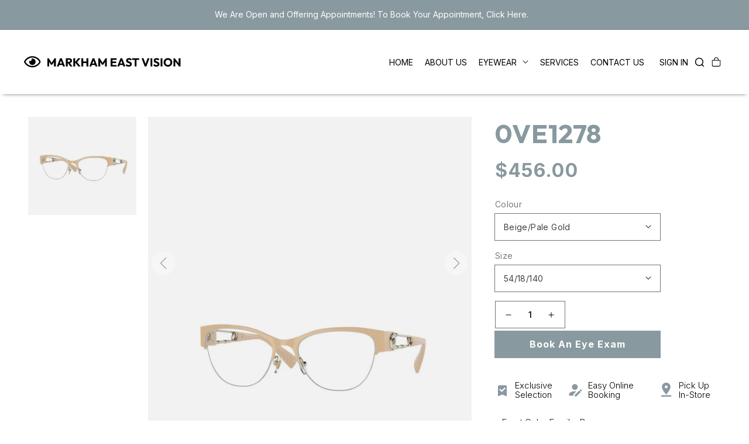

--- FILE ---
content_type: text/html; charset=utf-8
request_url: https://markhameastvision.ca/products/versace-0ve1278
body_size: 49392
content:
<!doctype html>
<html class="no-js" lang="en">
  <head>
    <meta charset="utf-8">
    <meta http-equiv="X-UA-Compatible" content="IE=edge">
    <meta name="viewport" content="width=device-width,initial-scale=1">
    <meta name="theme-color" content="">
    <link rel="canonical" href="https://markhameastvision.ca/products/versace-0ve1278">
    <link rel="preconnect" href="https://cdn.shopify.com" crossorigin>
    <link rel="preconnect" href="https://fonts.googleapis.com">
    <link rel="preconnect" href="https://fonts.gstatic.com" crossorigin>
    <link href="https://fonts.googleapis.com/css2?family=Inter:wght@100;200;300;400;500;600;700;800;900&family=Outfit:wght@100;200;300;400;500;600;700;800;900&display=swap" rel="stylesheet"><title>Markham East Vision</title>

    
      <meta name="description" content="- Front Color Family: Brown- Lenses Color: Demo Lens- Category: Optical- Gender: Woman- Shape: Pillow- Front Material: Metal- Temple: Metal- Bridge Design: Standard- Geofit: Global- Base: Base 4- Rx-Able:">
    

    

<meta property="og:site_name" content="Markham East Vision">
<meta property="og:url" content="https://markhameastvision.ca/products/versace-0ve1278">
<meta property="og:title" content="0VE1278">
<meta property="og:type" content="product">
<meta property="og:description" content="- Front Color Family: Brown- Lenses Color: Demo Lens- Category: Optical- Gender: Woman- Shape: Pillow- Front Material: Metal- Temple: Metal- Bridge Design: Standard- Geofit: Global- Base: Base 4- Rx-Able:"><meta property="og:image" content="http://markhameastvision.ca/cdn/shop/products/0VE1278-1476.jpg?v=1664201951">
  <meta property="og:image:secure_url" content="https://markhameastvision.ca/cdn/shop/products/0VE1278-1476.jpg?v=1664201951">
  <meta property="og:image:width" content="881">
  <meta property="og:image:height" content="449"><meta property="og:price:amount" content="456.00">
  <meta property="og:price:currency" content="CAD"><meta name="twitter:site" content="@markeastvision"><meta name="twitter:card" content="summary_large_image">
<meta name="twitter:title" content="0VE1278">
<meta name="twitter:description" content="- Front Color Family: Brown- Lenses Color: Demo Lens- Category: Optical- Gender: Woman- Shape: Pillow- Front Material: Metal- Temple: Metal- Bridge Design: Standard- Geofit: Global- Base: Base 4- Rx-Able:">


    <script src="//markhameastvision.ca/cdn/shop/t/5/assets/global.js?v=152374697807903566411660915941" defer="defer"></script>
    <script>window.performance && window.performance.mark && window.performance.mark('shopify.content_for_header.start');</script><meta id="shopify-digital-wallet" name="shopify-digital-wallet" content="/64883327192/digital_wallets/dialog">
<link rel="alternate" type="application/json+oembed" href="https://markhameastvision.ca/products/versace-0ve1278.oembed">
<script async="async" src="/checkouts/internal/preloads.js?locale=en-CA"></script>
<script id="shopify-features" type="application/json">{"accessToken":"5e6ead6494f7019b60411095c3a85002","betas":["rich-media-storefront-analytics"],"domain":"markhameastvision.ca","predictiveSearch":true,"shopId":64883327192,"locale":"en"}</script>
<script>var Shopify = Shopify || {};
Shopify.shop = "markham-east-vision.myshopify.com";
Shopify.locale = "en";
Shopify.currency = {"active":"CAD","rate":"1.0"};
Shopify.country = "CA";
Shopify.theme = {"name":"Staging","id":134862110936,"schema_name":"Dawn","schema_version":"1.0.0","theme_store_id":null,"role":"main"};
Shopify.theme.handle = "null";
Shopify.theme.style = {"id":null,"handle":null};
Shopify.cdnHost = "markhameastvision.ca/cdn";
Shopify.routes = Shopify.routes || {};
Shopify.routes.root = "/";</script>
<script type="module">!function(o){(o.Shopify=o.Shopify||{}).modules=!0}(window);</script>
<script>!function(o){function n(){var o=[];function n(){o.push(Array.prototype.slice.apply(arguments))}return n.q=o,n}var t=o.Shopify=o.Shopify||{};t.loadFeatures=n(),t.autoloadFeatures=n()}(window);</script>
<script id="shop-js-analytics" type="application/json">{"pageType":"product"}</script>
<script defer="defer" async type="module" src="//markhameastvision.ca/cdn/shopifycloud/shop-js/modules/v2/client.init-shop-cart-sync_BN7fPSNr.en.esm.js"></script>
<script defer="defer" async type="module" src="//markhameastvision.ca/cdn/shopifycloud/shop-js/modules/v2/chunk.common_Cbph3Kss.esm.js"></script>
<script defer="defer" async type="module" src="//markhameastvision.ca/cdn/shopifycloud/shop-js/modules/v2/chunk.modal_DKumMAJ1.esm.js"></script>
<script type="module">
  await import("//markhameastvision.ca/cdn/shopifycloud/shop-js/modules/v2/client.init-shop-cart-sync_BN7fPSNr.en.esm.js");
await import("//markhameastvision.ca/cdn/shopifycloud/shop-js/modules/v2/chunk.common_Cbph3Kss.esm.js");
await import("//markhameastvision.ca/cdn/shopifycloud/shop-js/modules/v2/chunk.modal_DKumMAJ1.esm.js");

  window.Shopify.SignInWithShop?.initShopCartSync?.({"fedCMEnabled":true,"windoidEnabled":true});

</script>
<script id="__st">var __st={"a":64883327192,"offset":-18000,"reqid":"53285a92-e913-4356-ac2e-81af88c3adf0-1769878374","pageurl":"markhameastvision.ca\/products\/versace-0ve1278","u":"45d619a3cb22","p":"product","rtyp":"product","rid":7830055747800};</script>
<script>window.ShopifyPaypalV4VisibilityTracking = true;</script>
<script id="captcha-bootstrap">!function(){'use strict';const t='contact',e='account',n='new_comment',o=[[t,t],['blogs',n],['comments',n],[t,'customer']],c=[[e,'customer_login'],[e,'guest_login'],[e,'recover_customer_password'],[e,'create_customer']],r=t=>t.map((([t,e])=>`form[action*='/${t}']:not([data-nocaptcha='true']) input[name='form_type'][value='${e}']`)).join(','),a=t=>()=>t?[...document.querySelectorAll(t)].map((t=>t.form)):[];function s(){const t=[...o],e=r(t);return a(e)}const i='password',u='form_key',d=['recaptcha-v3-token','g-recaptcha-response','h-captcha-response',i],f=()=>{try{return window.sessionStorage}catch{return}},m='__shopify_v',_=t=>t.elements[u];function p(t,e,n=!1){try{const o=window.sessionStorage,c=JSON.parse(o.getItem(e)),{data:r}=function(t){const{data:e,action:n}=t;return t[m]||n?{data:e,action:n}:{data:t,action:n}}(c);for(const[e,n]of Object.entries(r))t.elements[e]&&(t.elements[e].value=n);n&&o.removeItem(e)}catch(o){console.error('form repopulation failed',{error:o})}}const l='form_type',E='cptcha';function T(t){t.dataset[E]=!0}const w=window,h=w.document,L='Shopify',v='ce_forms',y='captcha';let A=!1;((t,e)=>{const n=(g='f06e6c50-85a8-45c8-87d0-21a2b65856fe',I='https://cdn.shopify.com/shopifycloud/storefront-forms-hcaptcha/ce_storefront_forms_captcha_hcaptcha.v1.5.2.iife.js',D={infoText:'Protected by hCaptcha',privacyText:'Privacy',termsText:'Terms'},(t,e,n)=>{const o=w[L][v],c=o.bindForm;if(c)return c(t,g,e,D).then(n);var r;o.q.push([[t,g,e,D],n]),r=I,A||(h.body.append(Object.assign(h.createElement('script'),{id:'captcha-provider',async:!0,src:r})),A=!0)});var g,I,D;w[L]=w[L]||{},w[L][v]=w[L][v]||{},w[L][v].q=[],w[L][y]=w[L][y]||{},w[L][y].protect=function(t,e){n(t,void 0,e),T(t)},Object.freeze(w[L][y]),function(t,e,n,w,h,L){const[v,y,A,g]=function(t,e,n){const i=e?o:[],u=t?c:[],d=[...i,...u],f=r(d),m=r(i),_=r(d.filter((([t,e])=>n.includes(e))));return[a(f),a(m),a(_),s()]}(w,h,L),I=t=>{const e=t.target;return e instanceof HTMLFormElement?e:e&&e.form},D=t=>v().includes(t);t.addEventListener('submit',(t=>{const e=I(t);if(!e)return;const n=D(e)&&!e.dataset.hcaptchaBound&&!e.dataset.recaptchaBound,o=_(e),c=g().includes(e)&&(!o||!o.value);(n||c)&&t.preventDefault(),c&&!n&&(function(t){try{if(!f())return;!function(t){const e=f();if(!e)return;const n=_(t);if(!n)return;const o=n.value;o&&e.removeItem(o)}(t);const e=Array.from(Array(32),(()=>Math.random().toString(36)[2])).join('');!function(t,e){_(t)||t.append(Object.assign(document.createElement('input'),{type:'hidden',name:u})),t.elements[u].value=e}(t,e),function(t,e){const n=f();if(!n)return;const o=[...t.querySelectorAll(`input[type='${i}']`)].map((({name:t})=>t)),c=[...d,...o],r={};for(const[a,s]of new FormData(t).entries())c.includes(a)||(r[a]=s);n.setItem(e,JSON.stringify({[m]:1,action:t.action,data:r}))}(t,e)}catch(e){console.error('failed to persist form',e)}}(e),e.submit())}));const S=(t,e)=>{t&&!t.dataset[E]&&(n(t,e.some((e=>e===t))),T(t))};for(const o of['focusin','change'])t.addEventListener(o,(t=>{const e=I(t);D(e)&&S(e,y())}));const B=e.get('form_key'),M=e.get(l),P=B&&M;t.addEventListener('DOMContentLoaded',(()=>{const t=y();if(P)for(const e of t)e.elements[l].value===M&&p(e,B);[...new Set([...A(),...v().filter((t=>'true'===t.dataset.shopifyCaptcha))])].forEach((e=>S(e,t)))}))}(h,new URLSearchParams(w.location.search),n,t,e,['guest_login'])})(!0,!0)}();</script>
<script integrity="sha256-4kQ18oKyAcykRKYeNunJcIwy7WH5gtpwJnB7kiuLZ1E=" data-source-attribution="shopify.loadfeatures" defer="defer" src="//markhameastvision.ca/cdn/shopifycloud/storefront/assets/storefront/load_feature-a0a9edcb.js" crossorigin="anonymous"></script>
<script data-source-attribution="shopify.dynamic_checkout.dynamic.init">var Shopify=Shopify||{};Shopify.PaymentButton=Shopify.PaymentButton||{isStorefrontPortableWallets:!0,init:function(){window.Shopify.PaymentButton.init=function(){};var t=document.createElement("script");t.src="https://markhameastvision.ca/cdn/shopifycloud/portable-wallets/latest/portable-wallets.en.js",t.type="module",document.head.appendChild(t)}};
</script>
<script data-source-attribution="shopify.dynamic_checkout.buyer_consent">
  function portableWalletsHideBuyerConsent(e){var t=document.getElementById("shopify-buyer-consent"),n=document.getElementById("shopify-subscription-policy-button");t&&n&&(t.classList.add("hidden"),t.setAttribute("aria-hidden","true"),n.removeEventListener("click",e))}function portableWalletsShowBuyerConsent(e){var t=document.getElementById("shopify-buyer-consent"),n=document.getElementById("shopify-subscription-policy-button");t&&n&&(t.classList.remove("hidden"),t.removeAttribute("aria-hidden"),n.addEventListener("click",e))}window.Shopify?.PaymentButton&&(window.Shopify.PaymentButton.hideBuyerConsent=portableWalletsHideBuyerConsent,window.Shopify.PaymentButton.showBuyerConsent=portableWalletsShowBuyerConsent);
</script>
<script data-source-attribution="shopify.dynamic_checkout.cart.bootstrap">document.addEventListener("DOMContentLoaded",(function(){function t(){return document.querySelector("shopify-accelerated-checkout-cart, shopify-accelerated-checkout")}if(t())Shopify.PaymentButton.init();else{new MutationObserver((function(e,n){t()&&(Shopify.PaymentButton.init(),n.disconnect())})).observe(document.body,{childList:!0,subtree:!0})}}));
</script>
<script id="sections-script" data-sections="main-product,product-recommendations,footer" defer="defer" src="//markhameastvision.ca/cdn/shop/t/5/compiled_assets/scripts.js?v=2817"></script>
<script>window.performance && window.performance.mark && window.performance.mark('shopify.content_for_header.end');</script>

    <link rel="stylesheet" href="https://cdnjs.cloudflare.com/ajax/libs/font-awesome/6.2.1/css/all.min.css" integrity="sha512-MV7K8+y+gLIBoVD59lQIYicR65iaqukzvf/nwasF0nqhPay5w/9lJmVM2hMDcnK1OnMGCdVK+iQrJ7lzPJQd1w==" crossorigin="anonymous" referrerpolicy="no-referrer" />
    <link rel="stylesheet" href="https://unpkg.com/swiper/swiper-bundle.min.css"/>
    <script src="https://unpkg.com/swiper/swiper-bundle.min.js"></script>


    <style data-shopify>
      
      
      
      
      

      :root {--font-body-family: ProximaNova, -apple-system, 'Segoe UI', Roboto, 'Helvetica Neue', 'Noto Sans', 'Liberation Sans', Arial, sans-serif, 'Apple Color Emoji', 'Segoe UI Emoji', 'Segoe UI Symbol', 'Noto Color Emoji';--font-body-style: normal;
        --font-body-weight: 400;--font-heading-family: "ProximaNova", -apple-system, 'Segoe UI', Roboto, 'Helvetica Neue', 'Noto Sans', 'Liberation Sans', Arial, sans-serif, 'Apple Color Emoji', 'Segoe UI Emoji', 'Segoe UI Symbol', 'Noto Color Emoji';--font-heading-style: normal;
        --font-heading-weight: 400;

        --color-base-text: #000000;
        --color-base-text-rgb: 0, 0, 0;
        --color-base-background-1: #ffffff;
        --color-base-background-1-rgb: 255, 255, 255;
        --color-base-background-2: #88999f;
        --color-base-background-2-rgb: 136, 153, 159;
        --color-base-background-3: #F4F4F4;
        --color-base-solid-button-labels: #ffffff;
        --color-base-solid-button-labels-rgb: 255, 255, 255;
        --color-base-outline-button-labels: #222222;
        --color-base-outline-button-labels-rgb: 34, 34, 34;
        --color-base-accent-1: #88999f;
        --color-base-accent-1-rgb: 136, 153, 159;
        --color-base-accent-2: #9D572C;
        --color-base-accent-2-rgb: 157, 87, 44;

        --color-base-text-opacity-10-percent: #e6e6e6;
        --color-base-text-opacity-20-percent: #cccccc;
        --color-base-text-opacity-55-percent: #737373;
        --color-base-text-opacity-85-percent: #262626;
        --color-base-accent-1-opacity-10-percent: #f3f5f5;
        --color-base-accent-2-opacity-10-percent: #f5eeea;
      }@font-face {
            font-family: "ProximaNova";
            src: url("//markhameastvision.ca/cdn/shop/t/5/assets/ProximaNova-Bold.otf?v=132458541212932224101660915942") format('opentype');
            font-weight: 600;
            font-style: normal;
            font-display: swap;
          }@font-face {
          font-family: "ProximaNova";
          src: url("//markhameastvision.ca/cdn/shop/t/5/assets/ProximaNova-Regular.ttf?v=158127286823636116181660915944") format('truetype');
          font-weight: 400;
          font-style: normal;
          font-display: swap;
        }*,
      *::before,
      *::after {
        box-sizing: inherit;
      }

      html {
        box-sizing: border-box;
        font-size: 62.5%;
        height: 100%;
        scroll-behavior: smooth;

      }

      body {
        display: grid;
        grid-template-rows: auto auto 1fr auto;
        grid-template-columns: 100%;
        min-height: 100%;
        margin: 0;
        letter-spacing: 0rem;
        line-height: 2.2rem;
        font-style: var(--font-body-style);
      }

      @media screen and (min-width: 750px) {
        body {
          font-size: 1.6rem;
        }
      }

      .fa-solid, .fas {
          font-family: "Font Awesome 6 Free"!important;
          font-weight: 900;
      }
    </style>

    <link href="//markhameastvision.ca/cdn/shop/t/5/assets/base.css?v=131346999039700554401666883389" rel="stylesheet" type="text/css" media="all" />
<script>document.documentElement.className = document.documentElement.className.replace('no-js', 'js');</script>
 
  <link href="https://monorail-edge.shopifysvc.com" rel="dns-prefetch">
<script>(function(){if ("sendBeacon" in navigator && "performance" in window) {try {var session_token_from_headers = performance.getEntriesByType('navigation')[0].serverTiming.find(x => x.name == '_s').description;} catch {var session_token_from_headers = undefined;}var session_cookie_matches = document.cookie.match(/_shopify_s=([^;]*)/);var session_token_from_cookie = session_cookie_matches && session_cookie_matches.length === 2 ? session_cookie_matches[1] : "";var session_token = session_token_from_headers || session_token_from_cookie || "";function handle_abandonment_event(e) {var entries = performance.getEntries().filter(function(entry) {return /monorail-edge.shopifysvc.com/.test(entry.name);});if (!window.abandonment_tracked && entries.length === 0) {window.abandonment_tracked = true;var currentMs = Date.now();var navigation_start = performance.timing.navigationStart;var payload = {shop_id: 64883327192,url: window.location.href,navigation_start,duration: currentMs - navigation_start,session_token,page_type: "product"};window.navigator.sendBeacon("https://monorail-edge.shopifysvc.com/v1/produce", JSON.stringify({schema_id: "online_store_buyer_site_abandonment/1.1",payload: payload,metadata: {event_created_at_ms: currentMs,event_sent_at_ms: currentMs}}));}}window.addEventListener('pagehide', handle_abandonment_event);}}());</script>
<script id="web-pixels-manager-setup">(function e(e,d,r,n,o){if(void 0===o&&(o={}),!Boolean(null===(a=null===(i=window.Shopify)||void 0===i?void 0:i.analytics)||void 0===a?void 0:a.replayQueue)){var i,a;window.Shopify=window.Shopify||{};var t=window.Shopify;t.analytics=t.analytics||{};var s=t.analytics;s.replayQueue=[],s.publish=function(e,d,r){return s.replayQueue.push([e,d,r]),!0};try{self.performance.mark("wpm:start")}catch(e){}var l=function(){var e={modern:/Edge?\/(1{2}[4-9]|1[2-9]\d|[2-9]\d{2}|\d{4,})\.\d+(\.\d+|)|Firefox\/(1{2}[4-9]|1[2-9]\d|[2-9]\d{2}|\d{4,})\.\d+(\.\d+|)|Chrom(ium|e)\/(9{2}|\d{3,})\.\d+(\.\d+|)|(Maci|X1{2}).+ Version\/(15\.\d+|(1[6-9]|[2-9]\d|\d{3,})\.\d+)([,.]\d+|)( \(\w+\)|)( Mobile\/\w+|) Safari\/|Chrome.+OPR\/(9{2}|\d{3,})\.\d+\.\d+|(CPU[ +]OS|iPhone[ +]OS|CPU[ +]iPhone|CPU IPhone OS|CPU iPad OS)[ +]+(15[._]\d+|(1[6-9]|[2-9]\d|\d{3,})[._]\d+)([._]\d+|)|Android:?[ /-](13[3-9]|1[4-9]\d|[2-9]\d{2}|\d{4,})(\.\d+|)(\.\d+|)|Android.+Firefox\/(13[5-9]|1[4-9]\d|[2-9]\d{2}|\d{4,})\.\d+(\.\d+|)|Android.+Chrom(ium|e)\/(13[3-9]|1[4-9]\d|[2-9]\d{2}|\d{4,})\.\d+(\.\d+|)|SamsungBrowser\/([2-9]\d|\d{3,})\.\d+/,legacy:/Edge?\/(1[6-9]|[2-9]\d|\d{3,})\.\d+(\.\d+|)|Firefox\/(5[4-9]|[6-9]\d|\d{3,})\.\d+(\.\d+|)|Chrom(ium|e)\/(5[1-9]|[6-9]\d|\d{3,})\.\d+(\.\d+|)([\d.]+$|.*Safari\/(?![\d.]+ Edge\/[\d.]+$))|(Maci|X1{2}).+ Version\/(10\.\d+|(1[1-9]|[2-9]\d|\d{3,})\.\d+)([,.]\d+|)( \(\w+\)|)( Mobile\/\w+|) Safari\/|Chrome.+OPR\/(3[89]|[4-9]\d|\d{3,})\.\d+\.\d+|(CPU[ +]OS|iPhone[ +]OS|CPU[ +]iPhone|CPU IPhone OS|CPU iPad OS)[ +]+(10[._]\d+|(1[1-9]|[2-9]\d|\d{3,})[._]\d+)([._]\d+|)|Android:?[ /-](13[3-9]|1[4-9]\d|[2-9]\d{2}|\d{4,})(\.\d+|)(\.\d+|)|Mobile Safari.+OPR\/([89]\d|\d{3,})\.\d+\.\d+|Android.+Firefox\/(13[5-9]|1[4-9]\d|[2-9]\d{2}|\d{4,})\.\d+(\.\d+|)|Android.+Chrom(ium|e)\/(13[3-9]|1[4-9]\d|[2-9]\d{2}|\d{4,})\.\d+(\.\d+|)|Android.+(UC? ?Browser|UCWEB|U3)[ /]?(15\.([5-9]|\d{2,})|(1[6-9]|[2-9]\d|\d{3,})\.\d+)\.\d+|SamsungBrowser\/(5\.\d+|([6-9]|\d{2,})\.\d+)|Android.+MQ{2}Browser\/(14(\.(9|\d{2,})|)|(1[5-9]|[2-9]\d|\d{3,})(\.\d+|))(\.\d+|)|K[Aa][Ii]OS\/(3\.\d+|([4-9]|\d{2,})\.\d+)(\.\d+|)/},d=e.modern,r=e.legacy,n=navigator.userAgent;return n.match(d)?"modern":n.match(r)?"legacy":"unknown"}(),u="modern"===l?"modern":"legacy",c=(null!=n?n:{modern:"",legacy:""})[u],f=function(e){return[e.baseUrl,"/wpm","/b",e.hashVersion,"modern"===e.buildTarget?"m":"l",".js"].join("")}({baseUrl:d,hashVersion:r,buildTarget:u}),m=function(e){var d=e.version,r=e.bundleTarget,n=e.surface,o=e.pageUrl,i=e.monorailEndpoint;return{emit:function(e){var a=e.status,t=e.errorMsg,s=(new Date).getTime(),l=JSON.stringify({metadata:{event_sent_at_ms:s},events:[{schema_id:"web_pixels_manager_load/3.1",payload:{version:d,bundle_target:r,page_url:o,status:a,surface:n,error_msg:t},metadata:{event_created_at_ms:s}}]});if(!i)return console&&console.warn&&console.warn("[Web Pixels Manager] No Monorail endpoint provided, skipping logging."),!1;try{return self.navigator.sendBeacon.bind(self.navigator)(i,l)}catch(e){}var u=new XMLHttpRequest;try{return u.open("POST",i,!0),u.setRequestHeader("Content-Type","text/plain"),u.send(l),!0}catch(e){return console&&console.warn&&console.warn("[Web Pixels Manager] Got an unhandled error while logging to Monorail."),!1}}}}({version:r,bundleTarget:l,surface:e.surface,pageUrl:self.location.href,monorailEndpoint:e.monorailEndpoint});try{o.browserTarget=l,function(e){var d=e.src,r=e.async,n=void 0===r||r,o=e.onload,i=e.onerror,a=e.sri,t=e.scriptDataAttributes,s=void 0===t?{}:t,l=document.createElement("script"),u=document.querySelector("head"),c=document.querySelector("body");if(l.async=n,l.src=d,a&&(l.integrity=a,l.crossOrigin="anonymous"),s)for(var f in s)if(Object.prototype.hasOwnProperty.call(s,f))try{l.dataset[f]=s[f]}catch(e){}if(o&&l.addEventListener("load",o),i&&l.addEventListener("error",i),u)u.appendChild(l);else{if(!c)throw new Error("Did not find a head or body element to append the script");c.appendChild(l)}}({src:f,async:!0,onload:function(){if(!function(){var e,d;return Boolean(null===(d=null===(e=window.Shopify)||void 0===e?void 0:e.analytics)||void 0===d?void 0:d.initialized)}()){var d=window.webPixelsManager.init(e)||void 0;if(d){var r=window.Shopify.analytics;r.replayQueue.forEach((function(e){var r=e[0],n=e[1],o=e[2];d.publishCustomEvent(r,n,o)})),r.replayQueue=[],r.publish=d.publishCustomEvent,r.visitor=d.visitor,r.initialized=!0}}},onerror:function(){return m.emit({status:"failed",errorMsg:"".concat(f," has failed to load")})},sri:function(e){var d=/^sha384-[A-Za-z0-9+/=]+$/;return"string"==typeof e&&d.test(e)}(c)?c:"",scriptDataAttributes:o}),m.emit({status:"loading"})}catch(e){m.emit({status:"failed",errorMsg:(null==e?void 0:e.message)||"Unknown error"})}}})({shopId: 64883327192,storefrontBaseUrl: "https://markhameastvision.ca",extensionsBaseUrl: "https://extensions.shopifycdn.com/cdn/shopifycloud/web-pixels-manager",monorailEndpoint: "https://monorail-edge.shopifysvc.com/unstable/produce_batch",surface: "storefront-renderer",enabledBetaFlags: ["2dca8a86"],webPixelsConfigList: [{"id":"shopify-app-pixel","configuration":"{}","eventPayloadVersion":"v1","runtimeContext":"STRICT","scriptVersion":"0450","apiClientId":"shopify-pixel","type":"APP","privacyPurposes":["ANALYTICS","MARKETING"]},{"id":"shopify-custom-pixel","eventPayloadVersion":"v1","runtimeContext":"LAX","scriptVersion":"0450","apiClientId":"shopify-pixel","type":"CUSTOM","privacyPurposes":["ANALYTICS","MARKETING"]}],isMerchantRequest: false,initData: {"shop":{"name":"Markham East Vision","paymentSettings":{"currencyCode":"CAD"},"myshopifyDomain":"markham-east-vision.myshopify.com","countryCode":"CA","storefrontUrl":"https:\/\/markhameastvision.ca"},"customer":null,"cart":null,"checkout":null,"productVariants":[{"price":{"amount":456.0,"currencyCode":"CAD"},"product":{"title":"0VE1278","vendor":"Versace","id":"7830055747800","untranslatedTitle":"0VE1278","url":"\/products\/versace-0ve1278","type":""},"id":"43342184349912","image":{"src":"\/\/markhameastvision.ca\/cdn\/shop\/products\/0VE1278-1476.jpg?v=1664201951"},"sku":"0VE1278-1476-54","title":"Beige\/Pale Gold \/ 54\/18\/140","untranslatedTitle":"Beige\/Pale Gold \/ 54\/18\/140"}],"purchasingCompany":null},},"https://markhameastvision.ca/cdn","1d2a099fw23dfb22ep557258f5m7a2edbae",{"modern":"","legacy":""},{"shopId":"64883327192","storefrontBaseUrl":"https:\/\/markhameastvision.ca","extensionBaseUrl":"https:\/\/extensions.shopifycdn.com\/cdn\/shopifycloud\/web-pixels-manager","surface":"storefront-renderer","enabledBetaFlags":"[\"2dca8a86\"]","isMerchantRequest":"false","hashVersion":"1d2a099fw23dfb22ep557258f5m7a2edbae","publish":"custom","events":"[[\"page_viewed\",{}],[\"product_viewed\",{\"productVariant\":{\"price\":{\"amount\":456.0,\"currencyCode\":\"CAD\"},\"product\":{\"title\":\"0VE1278\",\"vendor\":\"Versace\",\"id\":\"7830055747800\",\"untranslatedTitle\":\"0VE1278\",\"url\":\"\/products\/versace-0ve1278\",\"type\":\"\"},\"id\":\"43342184349912\",\"image\":{\"src\":\"\/\/markhameastvision.ca\/cdn\/shop\/products\/0VE1278-1476.jpg?v=1664201951\"},\"sku\":\"0VE1278-1476-54\",\"title\":\"Beige\/Pale Gold \/ 54\/18\/140\",\"untranslatedTitle\":\"Beige\/Pale Gold \/ 54\/18\/140\"}}]]"});</script><script>
  window.ShopifyAnalytics = window.ShopifyAnalytics || {};
  window.ShopifyAnalytics.meta = window.ShopifyAnalytics.meta || {};
  window.ShopifyAnalytics.meta.currency = 'CAD';
  var meta = {"product":{"id":7830055747800,"gid":"gid:\/\/shopify\/Product\/7830055747800","vendor":"Versace","type":"","handle":"versace-0ve1278","variants":[{"id":43342184349912,"price":45600,"name":"0VE1278 - Beige\/Pale Gold \/ 54\/18\/140","public_title":"Beige\/Pale Gold \/ 54\/18\/140","sku":"0VE1278-1476-54"}],"remote":false},"page":{"pageType":"product","resourceType":"product","resourceId":7830055747800,"requestId":"53285a92-e913-4356-ac2e-81af88c3adf0-1769878374"}};
  for (var attr in meta) {
    window.ShopifyAnalytics.meta[attr] = meta[attr];
  }
</script>
<script class="analytics">
  (function () {
    var customDocumentWrite = function(content) {
      var jquery = null;

      if (window.jQuery) {
        jquery = window.jQuery;
      } else if (window.Checkout && window.Checkout.$) {
        jquery = window.Checkout.$;
      }

      if (jquery) {
        jquery('body').append(content);
      }
    };

    var hasLoggedConversion = function(token) {
      if (token) {
        return document.cookie.indexOf('loggedConversion=' + token) !== -1;
      }
      return false;
    }

    var setCookieIfConversion = function(token) {
      if (token) {
        var twoMonthsFromNow = new Date(Date.now());
        twoMonthsFromNow.setMonth(twoMonthsFromNow.getMonth() + 2);

        document.cookie = 'loggedConversion=' + token + '; expires=' + twoMonthsFromNow;
      }
    }

    var trekkie = window.ShopifyAnalytics.lib = window.trekkie = window.trekkie || [];
    if (trekkie.integrations) {
      return;
    }
    trekkie.methods = [
      'identify',
      'page',
      'ready',
      'track',
      'trackForm',
      'trackLink'
    ];
    trekkie.factory = function(method) {
      return function() {
        var args = Array.prototype.slice.call(arguments);
        args.unshift(method);
        trekkie.push(args);
        return trekkie;
      };
    };
    for (var i = 0; i < trekkie.methods.length; i++) {
      var key = trekkie.methods[i];
      trekkie[key] = trekkie.factory(key);
    }
    trekkie.load = function(config) {
      trekkie.config = config || {};
      trekkie.config.initialDocumentCookie = document.cookie;
      var first = document.getElementsByTagName('script')[0];
      var script = document.createElement('script');
      script.type = 'text/javascript';
      script.onerror = function(e) {
        var scriptFallback = document.createElement('script');
        scriptFallback.type = 'text/javascript';
        scriptFallback.onerror = function(error) {
                var Monorail = {
      produce: function produce(monorailDomain, schemaId, payload) {
        var currentMs = new Date().getTime();
        var event = {
          schema_id: schemaId,
          payload: payload,
          metadata: {
            event_created_at_ms: currentMs,
            event_sent_at_ms: currentMs
          }
        };
        return Monorail.sendRequest("https://" + monorailDomain + "/v1/produce", JSON.stringify(event));
      },
      sendRequest: function sendRequest(endpointUrl, payload) {
        // Try the sendBeacon API
        if (window && window.navigator && typeof window.navigator.sendBeacon === 'function' && typeof window.Blob === 'function' && !Monorail.isIos12()) {
          var blobData = new window.Blob([payload], {
            type: 'text/plain'
          });

          if (window.navigator.sendBeacon(endpointUrl, blobData)) {
            return true;
          } // sendBeacon was not successful

        } // XHR beacon

        var xhr = new XMLHttpRequest();

        try {
          xhr.open('POST', endpointUrl);
          xhr.setRequestHeader('Content-Type', 'text/plain');
          xhr.send(payload);
        } catch (e) {
          console.log(e);
        }

        return false;
      },
      isIos12: function isIos12() {
        return window.navigator.userAgent.lastIndexOf('iPhone; CPU iPhone OS 12_') !== -1 || window.navigator.userAgent.lastIndexOf('iPad; CPU OS 12_') !== -1;
      }
    };
    Monorail.produce('monorail-edge.shopifysvc.com',
      'trekkie_storefront_load_errors/1.1',
      {shop_id: 64883327192,
      theme_id: 134862110936,
      app_name: "storefront",
      context_url: window.location.href,
      source_url: "//markhameastvision.ca/cdn/s/trekkie.storefront.c59ea00e0474b293ae6629561379568a2d7c4bba.min.js"});

        };
        scriptFallback.async = true;
        scriptFallback.src = '//markhameastvision.ca/cdn/s/trekkie.storefront.c59ea00e0474b293ae6629561379568a2d7c4bba.min.js';
        first.parentNode.insertBefore(scriptFallback, first);
      };
      script.async = true;
      script.src = '//markhameastvision.ca/cdn/s/trekkie.storefront.c59ea00e0474b293ae6629561379568a2d7c4bba.min.js';
      first.parentNode.insertBefore(script, first);
    };
    trekkie.load(
      {"Trekkie":{"appName":"storefront","development":false,"defaultAttributes":{"shopId":64883327192,"isMerchantRequest":null,"themeId":134862110936,"themeCityHash":"16109621835585671701","contentLanguage":"en","currency":"CAD","eventMetadataId":"7a106720-6deb-4247-979a-9d80e4ac74e9"},"isServerSideCookieWritingEnabled":true,"monorailRegion":"shop_domain","enabledBetaFlags":["65f19447","b5387b81"]},"Session Attribution":{},"S2S":{"facebookCapiEnabled":false,"source":"trekkie-storefront-renderer","apiClientId":580111}}
    );

    var loaded = false;
    trekkie.ready(function() {
      if (loaded) return;
      loaded = true;

      window.ShopifyAnalytics.lib = window.trekkie;

      var originalDocumentWrite = document.write;
      document.write = customDocumentWrite;
      try { window.ShopifyAnalytics.merchantGoogleAnalytics.call(this); } catch(error) {};
      document.write = originalDocumentWrite;

      window.ShopifyAnalytics.lib.page(null,{"pageType":"product","resourceType":"product","resourceId":7830055747800,"requestId":"53285a92-e913-4356-ac2e-81af88c3adf0-1769878374","shopifyEmitted":true});

      var match = window.location.pathname.match(/checkouts\/(.+)\/(thank_you|post_purchase)/)
      var token = match? match[1]: undefined;
      if (!hasLoggedConversion(token)) {
        setCookieIfConversion(token);
        window.ShopifyAnalytics.lib.track("Viewed Product",{"currency":"CAD","variantId":43342184349912,"productId":7830055747800,"productGid":"gid:\/\/shopify\/Product\/7830055747800","name":"0VE1278 - Beige\/Pale Gold \/ 54\/18\/140","price":"456.00","sku":"0VE1278-1476-54","brand":"Versace","variant":"Beige\/Pale Gold \/ 54\/18\/140","category":"","nonInteraction":true,"remote":false},undefined,undefined,{"shopifyEmitted":true});
      window.ShopifyAnalytics.lib.track("monorail:\/\/trekkie_storefront_viewed_product\/1.1",{"currency":"CAD","variantId":43342184349912,"productId":7830055747800,"productGid":"gid:\/\/shopify\/Product\/7830055747800","name":"0VE1278 - Beige\/Pale Gold \/ 54\/18\/140","price":"456.00","sku":"0VE1278-1476-54","brand":"Versace","variant":"Beige\/Pale Gold \/ 54\/18\/140","category":"","nonInteraction":true,"remote":false,"referer":"https:\/\/markhameastvision.ca\/products\/versace-0ve1278"});
      }
    });


        var eventsListenerScript = document.createElement('script');
        eventsListenerScript.async = true;
        eventsListenerScript.src = "//markhameastvision.ca/cdn/shopifycloud/storefront/assets/shop_events_listener-3da45d37.js";
        document.getElementsByTagName('head')[0].appendChild(eventsListenerScript);

})();</script>
<script
  defer
  src="https://markhameastvision.ca/cdn/shopifycloud/perf-kit/shopify-perf-kit-3.1.0.min.js"
  data-application="storefront-renderer"
  data-shop-id="64883327192"
  data-render-region="gcp-us-central1"
  data-page-type="product"
  data-theme-instance-id="134862110936"
  data-theme-name="Dawn"
  data-theme-version="1.0.0"
  data-monorail-region="shop_domain"
  data-resource-timing-sampling-rate="10"
  data-shs="true"
  data-shs-beacon="true"
  data-shs-export-with-fetch="true"
  data-shs-logs-sample-rate="1"
  data-shs-beacon-endpoint="https://markhameastvision.ca/api/collect"
></script>
</head>

  <body>

    <style data-shopify>
    
      body, * {
        font-family: Inter,sans-serif!important;
      }

      h1,h2,h3,h4,h5{
        font-family: Outfit,sans-serif!important;
      }

    </style>

    <a class="skip-to-content-link button visually-hidden" href="#MainContent">
      Skip to content
    </a>

    <div id="shopify-section-announcement-bar" class="shopify-section"><link href="//markhameastvision.ca/cdn/shop/t/5/assets/section-announcement-bar.css?v=153739242673854074431660915941" rel="stylesheet" type="text/css" media="all" />

<style data-shopify>

  .second_text{
    color:#EEC345;
    fill: #EEC345;
  }

</style>
<div class="announcement-bar color-background-2" role="region" aria-label="Announcement">

        <div class="announcement-bar-inner page-width" 
        style="justify-content: space-around;"><a href="https://api.leadconnectorhq.com/widget/groups/markham-east-vision" class="announcement-bar__link link link--text focus-inset animate-arrow"><p class="announcement-bar__message h5 ">
                    
                    
We Are Open and Offering Appointments! To Book Your Appointment, Click Here.
                </p></a>
</div>

      </div>
</div>
    <div id="shopify-section-header" class="shopify-section"><link rel="stylesheet" href="//markhameastvision.ca/cdn/shop/t/5/assets/component-list-menu.css?v=141422076510962625791666639668" media="print" onload="this.media='all'">
<link rel="stylesheet" href="//markhameastvision.ca/cdn/shop/t/5/assets/component-search.css?v=167115570631985863841660915946" media="print" onload="this.media='all'">
<link rel="stylesheet" href="//markhameastvision.ca/cdn/shop/t/5/assets/component-menu-drawer.css?v=173356221154908615601660915943" media="print" onload="this.media='all'">
<link rel="stylesheet" href="//markhameastvision.ca/cdn/shop/t/5/assets/component-cart-notification.css?v=145324379883979512711660915942" media="print" onload="this.media='all'">

<noscript><link href="//markhameastvision.ca/cdn/shop/t/5/assets/component-list-menu.css?v=141422076510962625791666639668" rel="stylesheet" type="text/css" media="all" /></noscript>
<noscript><link href="//markhameastvision.ca/cdn/shop/t/5/assets/component-search.css?v=167115570631985863841660915946" rel="stylesheet" type="text/css" media="all" /></noscript>
<noscript><link href="//markhameastvision.ca/cdn/shop/t/5/assets/component-menu-drawer.css?v=173356221154908615601660915943" rel="stylesheet" type="text/css" media="all" /></noscript>
<noscript><link href="//markhameastvision.ca/cdn/shop/t/5/assets/component-cart-notification.css?v=145324379883979512711660915942" rel="stylesheet" type="text/css" media="all" /></noscript>

<style data-shopify>

  
    #shopify-section-header{
      position: sticky;
      position: -webkit-sticky; 
    }    
  

</style>

<style>
  #shopify-section-header {
    z-index: 3;
  }
  header-drawer {
    justify-self: start;
    margin-left: -2.2rem;
    z-index: 1;
  }
  @media screen and (min-width: 990px) {
    header-drawer {
      display: none;
    }
  }
  .menu-drawer-container {
    display: flex;
  }
  .list-menu {
    list-style: none;
    padding: 0;
    margin: 0;
  }
  .list-menu--inline {
    display: inline-flex;
    flex-wrap: wrap;
    align-items: center;
  }
  summary.list-menu__item {
    padding-right: 2.7rem;
  }
  .list-menu__item {
    display: flex;
    align-items: center;
    line-height: 1.3;
  }
  .list-menu__item--link {
    text-decoration: none;
    /* padding-bottom: 1rem;
    padding-top: 1rem;
    line-height: 1.8; */
    /* color: var(--color-link);  */
    /* font-weight: 400; */
    font-style: normal;
    font-weight: 400;
    font-size: 14px;
    line-height: 60px;
    color: #000000;
    padding: 0;
    padding-right:2rem;
    text-transform: uppercase;
  }
  .list-menu--inline li:last-child .list-menu__item--link {
    padding-right: 2.6rem;
  }
  .list-menu__item--link:hover {
    /* color: var(--color-link-hover);  */
    color: #000000;
  }
  @media screen and (min-width: 750px) {
    .list-menu__item--link {
      padding-bottom: 0;
      padding-top: 0;
    }
  }
  .header__book-button a {
    font-size: 1.1rem;
    box-shadow: none !important;
    text-align: left;
    font-weight: 500;
    text-transform: uppercase;
    line-height: 1.8rem;
    width: 100%;
    text-decoration: none;
    min-height: 4.2rem;
    background: var(--color-base-background-2);
    display: flex;
    justify-content: center;
    color: white;
    align-items: center;
    padding: 0 9px;
  }
  @media screen and (min-width: 750px) {
    .header.page-width {
      padding: 0 4rem;
      min-height: 11rem;
      justify-items: end;
    }
    .header__book-button a {
      font-weight: 400;
      font-size: 1.4rem;
      line-height: 1.7rem;
    }
  }
  @media screen and (min-width: 1062px) {
    .header.page-width {
      padding: 0 4.8rem;
    }
  }
  .arrow {
    border: solid var(--color-base-text);
    border-width: 0 2px 2px 0;
    display: inline-block;
    padding: 3px;
    margin-left: 2.2rem;
    margin-bottom: 3px;
  }
  .arrow.down {
    transform: rotate(45deg);
    -webkit-transform: rotate(45deg);
  }
  @media screen and (min-width: 990px) {
    .header--middle-center {
      grid-template-areas: 'heading navigation book-button icons';
      grid-template-columns: auto 1fr auto auto;
      column-gap: 2rem;
    }
    .header--middle-center .header__heading, .header--middle-center .header__heading-link {
      grid-column-start: none;
      justify-self: center;
      z-index: 1;
    }
  }
  .header .logo_svg{
    width: 100%;
  }
  @media screen and (min-width: 750px) {
    .header .logo_svg{
      width: 270px;
    }
  }
  .header__mobile-buttons {
    background-color: azure;
    display: flex;
    min-width: -webkit-fill-available;
    position: relative;
    overflow: visible;
  }
  @media screen and (min-width: 990px) {
    .header__mobile-buttons {
      display: none;
    }
  }
  .header__logo-desktop {
    display: none;
  }
  @media screen and (min-width: 750px) {
    .header__logo-desktop {
      display: block;
    }
  }
  /* header mobile */
  .header__logo-mobile {
    /*width: 100vw;*/
    left: 0;
    margin: auto;
    display: flex;
    justify-content: center;
  }
  .header--middle-left .header__logo-mobile img{
    max-width: 205px;
    object-fit: contain;
  }
  .header__logo-mobile .logo_svg{
    width: 205px;
  }
  .header__mobile-buttons-button {
    width: 50%;
    position: relative;
  }
  @media screen and (max-width: 990px) {
  .header__mobile-buttons .header__book-button {
      display: block;
      margin: auto;
      height: 100%;
      box-shadow: none !important;
      padding: 0;
      border: 1px solid black;
      margin-bottom: -1px;
    }
  }
  @media screen and (max-width: 749px) {
    .announcement-bar__menu {
      display: none;
    }
    .announcement-bar__link {
      width: 100%;
    }
    .announcement-bar__message {
      justify-content: left;
    }
    header {
      height: 75px;
    }
    .header__book-button {
      display: none;
    }

    /* .header__mobile-buttons .header__book-button a{
      box-shadow: none !important;
      color: white;
      text-align: center;
      height: 100%;
      display: flex;
    } */
    .header__mobile-buttons-button .dropdown-content { 
      display: none;
      background-color:#f4f4f4;
      position: absolute;
      width: 99.7%;
    }
    .header__mobile-buttons-button .dropdown-content a {
      color: black;
    } 
    .header__book-button__icon svg {
      height: 25px;
      margin-left: -28px;
      margin-right: 10px;
    }
  }
  @media screen and (min-width: 750px) {
    .header__logo-mobile {
      display: none;
    }
  }
</style>

  <style data-shopify>
    #shopify-section-header {
      margin-bottom: 9.9rem;
    }
  </style>

<script src="//markhameastvision.ca/cdn/shop/t/5/assets/details-disclosure.js?v=113893937730261782131660915943" defer="defer"></script>
<script src="//markhameastvision.ca/cdn/shop/t/5/assets/details-modal.js?v=42478746482685278681660915941" defer="defer"></script>

<svg xmlns="http://www.w3.org/2000/svg" class="hidden">
  <symbol id="icon-search" viewbox="0 0 18 19" fill="none">
    <path fill-rule="evenodd" clip-rule="evenodd" d="M11.03 11.68A5.784 5.784 0 112.85 3.5a5.784 5.784 0 018.18 8.18zm.26 1.12a6.78 6.78 0 11.72-.7l5.4 5.4a.5.5 0 11-.71.7l-5.41-5.4z" fill="currentColor"/>
  </symbol>

  <symbol id="icon-close" class="icon icon-close" fill="none" viewBox="0 0 18 17">
    <path d="M.865 15.978a.5.5 0 00.707.707l7.433-7.431 7.579 7.282a.501.501 0 00.846-.37.5.5 0 00-.153-.351L9.712 8.546l7.417-7.416a.5.5 0 10-.707-.708L8.991 7.853 1.413.573a.5.5 0 10-.693.72l7.563 7.268-7.418 7.417z" fill="currentColor">
  </symbol>
</svg>
<div class="fixed-header header-wrapper header-wrapper--border-bottom">
  <div class="color-background-1">
  <header class="header header--middle-left fw-600 page-width header--has-menu color-background-1"><header-drawer>
        <details class="menu-drawer-container">
          <summary class="header__icon header__icon--menu header__icon--summary link link--text focus-inset" aria-label="Menu">
            <span>
              <svg xmlns="http://www.w3.org/2000/svg" aria-hidden="true" focusable="false" role="presentation" class="icon icon-hamburger" fill="none" viewBox="0 0 18 16">
  <path d="M1 .5a.5.5 0 100 1h15.71a.5.5 0 000-1H1zM.5 8a.5.5 0 01.5-.5h15.71a.5.5 0 010 1H1A.5.5 0 01.5 8zm0 7a.5.5 0 01.5-.5h15.71a.5.5 0 010 1H1a.5.5 0 01-.5-.5z" fill="currentColor">
</svg>

              <svg xmlns="http://www.w3.org/2000/svg" aria-hidden="true" focusable="false" role="presentation" class="icon icon-close" fill="none" viewBox="0 0 18 17">
  <path d="M.865 15.978a.5.5 0 00.707.707l7.433-7.431 7.579 7.282a.501.501 0 00.846-.37.5.5 0 00-.153-.351L9.712 8.546l7.417-7.416a.5.5 0 10-.707-.708L8.991 7.853 1.413.573a.5.5 0 10-.693.72l7.563 7.268-7.418 7.417z" fill="currentColor">
</svg>

            </span>
          </summary>
          <div id="menu-drawer" class="menu-drawer motion-reduce" tabindex="-1">
            <div class="menu-drawer__inner-container">
              <div class="menu-drawer__navigation-container">
                <nav class="menu-drawer__navigation">
                  <ul class="menu-drawer__menu list-menu" role="list"><li><a href="/" class="menu-drawer__menu-item list-menu__item link link--text focus-inset">
                            Home
                          </a></li><li><a href="/pages/about-us" class="menu-drawer__menu-item list-menu__item link link--text focus-inset">
                            ABOUT US
                          </a></li><li><details>
                            <summary class="menu-drawer__menu-item list-menu__item link link--text focus-inset">
                              EYEWEAR
                              <svg viewBox="0 0 14 10" fill="none" aria-hidden="true" focusable="false" role="presentation" class="icon icon-arrow" xmlns="http://www.w3.org/2000/svg">
  <path fill-rule="evenodd" clip-rule="evenodd" d="M8.537.808a.5.5 0 01.817-.162l4 4a.5.5 0 010 .708l-4 4a.5.5 0 11-.708-.708L11.793 5.5H1a.5.5 0 010-1h10.793L8.646 1.354a.5.5 0 01-.109-.546z" fill="currentColor">
</svg>

                              <svg aria-hidden="true" focusable="false" role="presentation" class="icon icon-caret" viewBox="0 0 10 6">
  <path fill-rule="evenodd" clip-rule="evenodd" d="M9.354.646a.5.5 0 00-.708 0L5 4.293 1.354.646a.5.5 0 00-.708.708l4 4a.5.5 0 00.708 0l4-4a.5.5 0 000-.708z" fill="currentColor">
</svg>

                            </summary>
                            <div id="link-EYEWEAR" class="menu-drawer__submenu motion-reduce" tabindex="-1">
                              <div class="menu-drawer__inner-submenu">
                                <button class="menu-drawer__close-button link link--text focus-inset" aria-expanded="true">
                                  <svg viewBox="0 0 14 10" fill="none" aria-hidden="true" focusable="false" role="presentation" class="icon icon-arrow" xmlns="http://www.w3.org/2000/svg">
  <path fill-rule="evenodd" clip-rule="evenodd" d="M8.537.808a.5.5 0 01.817-.162l4 4a.5.5 0 010 .708l-4 4a.5.5 0 11-.708-.708L11.793 5.5H1a.5.5 0 010-1h10.793L8.646 1.354a.5.5 0 01-.109-.546z" fill="currentColor">
</svg>

                                  EYEWEAR
                                </button>
                                <ul class="menu-drawer__menu list-menu" role="list" tabindex="-1"><li><a href="/collections/all-sun" class="menu-drawer__menu-item link link--text list-menu__item focus-inset">
                                          Sun
                                        </a></li><li><a href="/collections/all-optical" class="menu-drawer__menu-item link link--text list-menu__item focus-inset">
                                          Optical
                                        </a></li></ul>
                              </div>
                            </div>
                          </details></li><li><a href="/pages/services" class="menu-drawer__menu-item list-menu__item link link--text focus-inset">
                            SERVICES
                          </a></li><li><a href="/pages/contact" class="menu-drawer__menu-item list-menu__item link link--text focus-inset">
                            Contact us
                          </a></li></ul><a href="/account/login" class="header__icon--account mobile link link--text focus-inset">
                      <img src="//markhameastvision.ca/cdn/shop/t/5/assets/friend-request.png?v=120338897982865456381660915944" alt="Account icon" style="width: 2rem; margin-right: 1rem;"/>
                      Log in
                      <span class="visually-hidden">Log in</span>
                    </a></nav>
                <!-- <div class="menu-drawer__utility-links">
                  <div class="header__icons mobile">
                    <a href="/cart" class="header__icon header__icon--cart link link--text focus-inset" id="cart-icon-bubble">
                      <img src="//markhameastvision.ca/cdn/shop/t/5/assets/shopping-bag.png?v=69658377440243880151660915944" alt="Shopping bag icon"/>
                      <span class="visually-hidden">Cart</span></a>
              
                    <details-modal class="header__search">
                      <details>
                        <summary class="header__icon header__icon--search header__icon--summary link link--text focus-inset modal__toggle" aria-haspopup="dialog" aria-label="Search">
                          <span>
                            <img src="//markhameastvision.ca/cdn/shop/t/5/assets/search.png?v=121005897858241431261660915939" alt="Search icon"/>
                            <svg class="modal__toggle-close icon icon-close" aria-hidden="true" focusable="false" role="presentation">
                              <use href="#icon-close">
                            </svg>
                          </span>
                        </summary>
                        <div class="search-modal modal__content" role="dialog" aria-modal="true" aria-label="Search">
                          <div class="search-modal__content" tabindex="-1">
                            <form action="/search" method="get" role="search" class="search search-modal__form">
                              <div class="field">
                                <input class="search__input field__input" id="Search-In-Modal" type="search" name="q" value="" placeholder="Search">
                                <label class="field__label" for="Search-In-Modal">Search</label>
                                <input type="hidden" name="options[prefix]" value="last">
                                <button class="search__button field__button focus-inset" aria-label="Search">
                                  <img src="//markhameastvision.ca/cdn/shop/t/5/assets/search.png?v=121005897858241431261660915939" alt="Search icon"/>
                                </button>
                              </div>
                            </form>
                            <button type="button" class="search-modal__close-button modal__close-button link link--text focus-inset" aria-label="Close">
                              <svg class="icon icon-close" aria-hidden="true" focusable="false" role="presentation">
                                <use href="#icon-close">
                              </svg>
                            </button>
                          </div>
                        </div>
                      </details>
                    </details-modal><a href="/account/login" class="header__icon header__icon--account link link--text focus-inset">
                        <img src="//markhameastvision.ca/cdn/shop/t/5/assets/friend-request.png?v=120338897982865456381660915944" alt="Account icon"/>
                        <span class="visually-hidden">Log in</span>
                      </a></div>
                </div> -->
              </div>
            </div>
          </div>
        </details>
      </header-drawer><a href="/" class="header__heading-link link link--text focus-inset header__logo-desktop"><img class="logo_svg" src="//markhameastvision.ca/cdn/shop/files/logo.svg?v=15398499403382329503"/></a>

        <a href="/" class="header__heading-link link link--text focus-inset header__logo-mobile"><img class="logo_svg" src="//markhameastvision.ca/cdn/shop/files/logo.svg?v=15398499403382329503"/></a>

     

     

      <nav class="header__inline-menu">
        <ul class="list-menu list-menu--inline" role="list"><li><a href="/" class="header__menu-item header__menu-item list-menu__item--link link--text focus-inset">
                  <span>Home</span>
                </a></li><li><a href="/pages/about-us" class="header__menu-item header__menu-item list-menu__item--link link--text focus-inset">
                  <span>ABOUT US</span>
                </a></li><li><details-disclosure>
                  <details style="cursor:pointer">
                    <summary class="hover_to_open customSummary" style="pointer-events: none;">
                      <span>EYEWEAR</span>
                        <svg aria-hidden="true" focusable="false" role="presentation" class="icon icon-caret" viewBox="0 0 10 6">
  <path fill-rule="evenodd" clip-rule="evenodd" d="M9.354.646a.5.5 0 00-.708 0L5 4.293 1.354.646a.5.5 0 00-.708.708l4 4a.5.5 0 00.708 0l4-4a.5.5 0 000-.708z" fill="currentColor">
</svg>
                   
                    </summary>
                    <ul class="header__submenu details-menu list-menu list-menu--disclosure caption-large motion-reduce" role="list" tabindex="-1"><li><a href="/collections/all-sun" class="header__menu-item list-menu__item link link--text focus-inset caption-large">
                              Sun
                            </a></li><li><a href="/collections/all-optical" class="header__menu-item list-menu__item link link--text focus-inset caption-large">
                              Optical
                            </a></li></ul>
                  </details>
                </details-disclosure></li><li><a href="/pages/services" class="header__menu-item header__menu-item list-menu__item--link link--text focus-inset">
                  <span>SERVICES</span>
                </a></li><li><a href="/pages/contact" class="header__menu-item header__menu-item list-menu__item--link link--text focus-inset">
                  <span>Contact us</span>
                </a></li></ul>
      </nav> 
      <div class="header__book-button"><a href="https://api.leadconnectorhq.com/widget/groups/markham-east-vision" class="customButton dropbtn">
          Book an Appointment
        </a>
      </div>
    
    <div class="header__icons desktop"><a href="/account/login" class="header__icon--account link link--text focus-inset">
        <span class="">Sign in</span>
        <span class="visually-hidden">Log in</span>
      </a><details-modal class="header__search">
        <details>
          <summary class="header__icon header__icon--search header__icon--summary link link--text focus-inset modal__toggle" aria-haspopup="dialog" aria-label="Search">
            <span>
              <svg width="17" height="17" viewBox="0 0 17 17" fill="none" xmlns="http://www.w3.org/2000/svg">
                <path d="M15.75 15.75L12.3855 12.3795L15.75 15.75ZM14.25 7.875C14.25 9.56576 13.5784 11.1873 12.3828 12.3828C11.1873 13.5784 9.56576 14.25 7.875 14.25C6.18424 14.25 4.56274 13.5784 3.36719 12.3828C2.17165 11.1873 1.5 9.56576 1.5 7.875C1.5 6.18424 2.17165 4.56274 3.36719 3.36719C4.56274 2.17165 6.18424 1.5 7.875 1.5C9.56576 1.5 11.1873 2.17165 12.3828 3.36719C13.5784 4.56274 14.25 6.18424 14.25 7.875V7.875Z" stroke="black" stroke-width="1.5" stroke-linecap="round"/>
              </svg>
              <svg class="modal__toggle-close icon icon-close" aria-hidden="true" focusable="false" role="presentation">
                <use href="#icon-close">
              </svg>
            </span>
          </summary>
          <div class="search-modal modal__content" role="dialog" aria-modal="true" aria-label="Search">
            <div class="search-modal__content" tabindex="-1">
              <form action="/search" method="get" role="search" class="search search-modal__form">
                <div class="field">
                  <input class="search__input field__input" id="Search-In-Modal" type="search" name="q" value="" placeholder="Search">
                  <label class="field__label" for="Search-In-Modal">Search</label>
                  <input type="hidden" name="options[prefix]" value="last">
                  <button class="search__button field__button focus-inset" aria-label="Search">
                    <svg width="17" height="17" viewBox="0 0 17 17" fill="none" xmlns="http://www.w3.org/2000/svg">
                      <path d="M15.75 15.75L12.3855 12.3795L15.75 15.75ZM14.25 7.875C14.25 9.56576 13.5784 11.1873 12.3828 12.3828C11.1873 13.5784 9.56576 14.25 7.875 14.25C6.18424 14.25 4.56274 13.5784 3.36719 12.3828C2.17165 11.1873 1.5 9.56576 1.5 7.875C1.5 6.18424 2.17165 4.56274 3.36719 3.36719C4.56274 2.17165 6.18424 1.5 7.875 1.5C9.56576 1.5 11.1873 2.17165 12.3828 3.36719C13.5784 4.56274 14.25 6.18424 14.25 7.875V7.875Z" stroke="black" stroke-width="1.5" stroke-linecap="round"/>
                    </svg>
                  </button>
                </div>
              </form>
              <button type="button" class="search-modal__close-button modal__close-button link link--text focus-inset" aria-label="Close">
                <svg class="icon icon-close" aria-hidden="true" focusable="false" role="presentation">
                  <use href="#icon-close">
                </svg>
              </button>
            </div>
          </div>
        </details>
      </details-modal>
      <a href="/cart" class="header__icon header__icon--cart link link--text focus-inset" id="cart-icon-bubble">
        <svg width="16" height="16" viewBox="0 0 16 16" fill="none" xmlns="http://www.w3.org/2000/svg">
          <path d="M4.625 5.1875V4.0625C4.625 3.16739 4.98058 2.30895 5.61351 1.67601C6.24645 1.04308 7.10489 0.6875 8 0.6875V0.6875C8.89511 0.6875 9.75355 1.04308 10.3865 1.67601C11.0194 2.30895 11.375 3.16739 11.375 4.0625V5.1875M1.8125 5.1875C1.66332 5.1875 1.52024 5.24676 1.41475 5.35225C1.30926 5.45774 1.25 5.60082 1.25 5.75V13.3438C1.25 14.4069 2.15563 15.3125 3.21875 15.3125H12.7812C13.8444 15.3125 14.75 14.4508 14.75 13.3877V5.75C14.75 5.60082 14.6907 5.45774 14.5852 5.35225C14.4798 5.24676 14.3367 5.1875 14.1875 5.1875H1.8125Z" stroke="black" stroke-width="1.125" stroke-linecap="round" stroke-linejoin="round"/>
        </svg>
        <span class="visually-hidden">Cart</span></a>



    </div>
  </header>
  </div>
  
  <div class = "header__mobile-buttons">
    <div class ="header__mobile-buttons-button">
      
       
      <div class="header__book-button"><a href="https://api.leadconnectorhq.com/widget/groups/markham-east-vision" class="customButton dropbtn">
          Book an Appointment
        </a>
      </div>
    
    </div>
    <div class ="header__mobile-buttons-button">
       
    <div class="header__book-button"><a href="tel:9052011238" target="_blank" class="button button--background-1 dropbtn">
          <span class ="header__book-button__icon"><?xml version="1.0" encoding="utf-8"?> 
<!-- Generator: Adobe Illustrator 24.1.0, SVG Export Plug-In . SVG Version: 6.00 Build 0)  -->
<svg version="1.1" id="Layer_1" xmlns="http://www.w3.org/2000/svg" xmlns:xlink="http://www.w3.org/1999/xlink" x="0px" y="0px"
	 viewBox="0 0 468.8 484.5" style="enable-background:new 0 0 468.8 484.5;" xml:space="preserve">
<style type="text/css">
	.st0{fill:#FFFFFF;}
</style>
<g>
	<path class="st0" d="M237,83.8c0,11.1,0.1,22.1,0,33.2c-0.2,22.2-15.8,37.7-37.9,38c-13.5,0.1-26.9,0-40.4,0
		c-11,0-15.6,4-17.7,14.8c-9.6,48.5-9.5,97,0.1,145.5c1.9,9.7,6.9,14,16.9,14.1c13.3,0.1,26.6,0,39.9,0
		c23.8,0.1,39.1,15.5,39.2,39.1c0.1,21.6,0.1,43.2,0,64.9c-0.1,23.7-15.7,39.1-39.5,39.5c-24,0.4-47.8-0.9-70.4-9.9
		c-54.6-21.7-87.8-61.3-98.4-119.3c-3.8-20.6-7.5-41.3-9.9-62c-4.1-35.7-2.7-71.3,3.6-106.7c3.4-19,5.9-38.5,12-56.7
		C54,59.7,95.4,25.3,155.6,14c14.6-2.7,30-2.5,45-2.3c21.2,0.4,36,16.1,36.4,37.4C237.2,60.7,237,72.2,237,83.8z M212.1,83.4
		c0-11.2,0.1-22.4,0-33.6c-0.1-8.4-4.8-13.3-13.1-13.2c-11.8,0.1-23.9-0.5-35.4,1.4c-53,8.6-89.2,38.1-105.9,89.5
		c-4.6,14.2-6.4,29.3-9.2,44.1c-7,36.4-8.9,73.1-4.4,109.9c2.5,20.3,6,40.5,9.9,60.6c9.1,46.7,36.3,78.7,80.1,96.8
		c20.1,8.3,41.3,9.5,62.7,9c11-0.2,15.4-4.4,15.4-15.5c0-20.8,0-41.6,0-62.4c0-11.7-3.9-15.7-15.5-15.7c-14.2,0-28.5,0.2-42.7-0.2
		c-17.7-0.5-33.2-14-36.7-31.2c-10.7-53.2-11.1-106.5-0.3-159.7c4.1-20.3,19.4-33,40-33.1c13.8-0.1,27.5,0,41.3,0
		c9.4-0.1,13.8-4.5,13.9-13.9C212.2,105.2,212.1,94.3,212.1,83.4z"/>
	<path class="st0" d="M452.3,248c-1,65-26.4,125.6-76.4,175.9c-5.1,5.1-10.3,6.2-15.6,3.5c-4.7-2.4-7.9-7.5-6.5-12.7
		c0.9-3.3,3-6.7,5.4-9.2c20.5-20.7,36.8-44.2,48.6-70.8c37.5-84.8,20-184.4-44.3-251.3c-1.9-2-3.8-3.9-5.7-5.9
		c-5.6-6-5.8-13.3-0.7-18.4c5.2-5.1,12.5-4.9,18.4,0.8c16.9,16.6,31.3,35.1,43.1,55.6C441,154.8,452,197,452.3,248z"/>
	<path class="st0" d="M370,250.7c-0.7,40.1-17.8,81.9-52.2,116.5c-6.1,6.1-13.3,6.6-18.7,1.3c-5.3-5.2-5-12.7,0.9-18.7
		c21.9-22,36.6-48.1,42.2-78.7c9.1-50.8-4-95.4-39-133.4c-1.2-1.3-2.5-2.5-3.7-3.8c-5.5-5.9-5.7-13.3-0.3-18.4
		c5.2-5,12.4-4.7,18,0.8c14.6,14.2,26.4,30.5,35.2,48.8C364.4,190.1,369.9,214.4,370,250.7z"/>
	<path class="st0" d="M280.3,244c-0.5,22.4-8.8,43.6-26,61.1c-5.8,6-13.5,6.5-18.7,1.4c-5.4-5.2-5-12.4,0.8-18.7
		c25.2-26.9,25.3-64.5,0.2-91.2c-6.1-6.4-6.4-13.9-0.8-19.1c5.3-5,12.7-4.3,18.7,1.7C270.8,195.6,280.3,218.7,280.3,244z"/>
</g>
</svg>
</span>
        Call us
        </a>

    </div>
  
    </div>
  </div>

</div><cart-notification>
  <div class="cart-notification-wrapper page-width">
    <div id="cart-notification" class="cart-notification focus-inset" aria-modal="true" aria-label="Item added to your cart" role="dialog" tabindex="-1">
      <div class="cart-notification__header">
        <h2 class="cart-notification__heading caption-large"><svg class="icon icon-checkmark color-foreground-text" aria-hidden="true" focusable="false" xmlns="http://www.w3.org/2000/svg" viewBox="0 0 12 9" fill="none">
  <path fill-rule="evenodd" clip-rule="evenodd" d="M11.35.643a.5.5 0 01.006.707l-6.77 6.886a.5.5 0 01-.719-.006L.638 4.845a.5.5 0 11.724-.69l2.872 3.011 6.41-6.517a.5.5 0 01.707-.006h-.001z" fill="currentColor"/>
</svg>
Item added to your cart</h2>
        <button type="button" class="cart-notification__close modal__close-button link link--text focus-inset" aria-label="Close">
          <svg class="icon icon-close" aria-hidden="true" focusable="false"><use href="#icon-close"></svg>
        </button>
      </div>
      <div id="cart-notification-product" class="cart-notification-product"></div>
      <div class="cart-notification__links">
        <a href="/cart" id="cart-notification-button" class="button button--secondary button--full-width"></a>
        <form action="/cart" method="post" id="cart">
          <button class="button button--primary button--full-width" name="checkout" form="cart">Check out</button>
        </form>
        <button type="button" class="link button-label">Continue shopping</button>
      </div>
    </div>
  </div>
</cart-notification>
<style data-shopify>
  .cart-notification {
     display: none;
  }
</style>
<!-- <script>
  const layout_header = document.querySelector("#shopify-section-header");
  const hideStickyNavClass = "shopify-section-header-sticky";
  let lastScroll = 0;
  window.addEventListener("scroll", () => {
    const currentScroll = window.pageYOffset;
    console.log(currentScroll);
    if (currentScroll <= 110) {
      layout_header.classList.remove(hideStickyNavClass);
      return;
    }
    if (currentScroll > lastScroll && layout_header.classList.contains(hideStickyNavClass)) {
      // scroll down
      console.log("Scroll down");
      layout_header.classList.remove(hideStickyNavClass);
    } else if (currentScroll < lastScroll && !layout_header.classList.contains(hideStickyNavClass)) {
      // scroll up
      console.log("Scroll up");
      layout_header.classList.add(hideStickyNavClass);
    }
    lastScroll = currentScroll;
  });
</script> --><script type="application/ld+json">
  {
    "@context": "http://schema.org",
    "@type": "Organization",
    "name": "Markham East Vision",
    
    "sameAs": [
      "https:\/\/twitter.com\/markeastvision",
      "https:\/\/www.facebook.com\/markhamvision",
      "",
      "",
      "",
      "",
      "",
      ""
    ],
    "url": "https:\/\/markhameastvision.ca"
  }
</script><script src="//markhameastvision.ca/cdn/shop/t/5/assets/cart-notification.js?v=154296952756335640781660915944" defer="defer"></script>
<script>
  function bookClick(e) {
    if(e == 'bc_mobile_one') {
      document.querySelector('.bc_mobile_two').classList.remove('show');
    } else {
      document.querySelector('.bc_mobile_one').classList.remove('show');
    }
    document.querySelectorAll('.dropdown-content.' + e).forEach(item => {
      item.classList.toggle("show");
    });
  }
  window.onclick = function(event) {
    if (!event.target.matches('.dropbtn')) {
      var dropdowns = document.getElementsByClassName("dropdown-content");
      var i;
      for (i = 0; i < dropdowns.length; i++) {
        var openDropdown = dropdowns[i];
        if (openDropdown.classList.contains('show')) {
          openDropdown.classList.remove('show');
        }
      }
    }
  }
  </script>



<script>
  const hover_to_open_parent = document.querySelector('.hover_to_open').parentElement;
  if(hover_to_open_parent){
    hover_to_open_parent.onmouseover = () => {
      hover_to_open_parent.setAttribute('open',"");
    }
    hover_to_open_parent.onclick = e => {
      if(hover_to_open_parent == e.target){
        window.location.href = "/collections";
      }      
    }
  }
  window.addEventListener('click', function(e){   
    if (hover_to_open_parent.contains(e.target)){
      detailsMenu.scrollTop = 0;
    } else{
      hover_to_open_parent.removeAttribute('open');
    }
  });
  var details = [...document.querySelectorAll('details')];
  document.addEventListener('click', function(e) {
    if (!details.some(f => f.contains(e.target))) {
      details.forEach(f => f.removeAttribute('open'));
    } else {
      details.forEach(f => !f.contains(e.target) ? f.removeAttribute('open') : '');
    }
  })
</script></div>

    <main id="MainContent" class="content-for-layout focus-none" role="main" tabindex="-1">
      <section id="shopify-section-template--16390306136280__main" class="shopify-section product-section spaced-section">
<link href="//markhameastvision.ca/cdn/shop/t/5/assets/section-main-product.css?v=153986518835699301891661453866" rel="stylesheet" type="text/css" media="all" />
<link href="//markhameastvision.ca/cdn/shop/t/5/assets/component-accordion.css?v=91671352514809119961660915942" rel="stylesheet" type="text/css" media="all" />
<link href="//markhameastvision.ca/cdn/shop/t/5/assets/component-badge.css?v=13355740110280941121660915941" rel="stylesheet" type="text/css" media="all" />
<link href="//markhameastvision.ca/cdn/shop/t/5/assets/component-price.css?v=183988988113543160891660915943" rel="stylesheet" type="text/css" media="all" />
<link href="//markhameastvision.ca/cdn/shop/t/5/assets/component-rte.css?v=105958659338809147361660915941" rel="stylesheet" type="text/css" media="all" />
<link href="//markhameastvision.ca/cdn/shop/t/5/assets/component-slider.css?v=11197926341821191871660915942" rel="stylesheet" type="text/css" media="all" />
<link href="//markhameastvision.ca/cdn/shop/t/5/assets/section-prescription.css?v=29370567976428579271660915943" rel="stylesheet" type="text/css" media="all" />

<script data-product type="text/javascript">
  {"id":7830055747800,"title":"0VE1278","handle":"versace-0ve1278","description":"\u003cp\u003e- Front Color Family: Brown\u003cbr\u003e- Lenses Color: Demo Lens\u003cbr\u003e- Category: Optical\u003cbr\u003e- Gender: Woman\u003cbr\u003e- Shape: Pillow\u003cbr\u003e- Front Material: Metal\u003cbr\u003e- Temple: Metal\u003cbr\u003e- Bridge Design: Standard\u003cbr\u003e- Geofit: Global\u003cbr\u003e- Base: Base 4\u003cbr\u003e- Rx-Able: \u003c\/p\u003e","published_at":"2022-09-26T10:19:10-04:00","created_at":"2022-09-26T10:19:11-04:00","vendor":"Versace","type":"","tags":["0VE1278","beige\/pale gold","metal","optical","Versace","woman"],"price":45600,"price_min":45600,"price_max":45600,"available":true,"price_varies":false,"compare_at_price":null,"compare_at_price_min":0,"compare_at_price_max":0,"compare_at_price_varies":false,"variants":[{"id":43342184349912,"title":"Beige\/Pale Gold \/ 54\/18\/140","option1":"Beige\/Pale Gold","option2":"54\/18\/140","option3":null,"sku":"0VE1278-1476-54","requires_shipping":false,"taxable":true,"featured_image":{"id":38298877427928,"product_id":7830055747800,"position":1,"created_at":"2022-09-26T10:19:11-04:00","updated_at":"2022-09-26T10:19:11-04:00","alt":null,"width":881,"height":449,"src":"\/\/markhameastvision.ca\/cdn\/shop\/products\/0VE1278-1476.jpg?v=1664201951","variant_ids":[43342184349912]},"available":true,"name":"0VE1278 - Beige\/Pale Gold \/ 54\/18\/140","public_title":"Beige\/Pale Gold \/ 54\/18\/140","options":["Beige\/Pale Gold","54\/18\/140"],"price":45600,"weight":0,"compare_at_price":null,"inventory_management":null,"barcode":null,"featured_media":{"alt":null,"id":30894423900376,"position":1,"preview_image":{"aspect_ratio":1.962,"height":449,"width":881,"src":"\/\/markhameastvision.ca\/cdn\/shop\/products\/0VE1278-1476.jpg?v=1664201951"}},"requires_selling_plan":false,"selling_plan_allocations":[]}],"images":["\/\/markhameastvision.ca\/cdn\/shop\/products\/0VE1278-1476.jpg?v=1664201951"],"featured_image":"\/\/markhameastvision.ca\/cdn\/shop\/products\/0VE1278-1476.jpg?v=1664201951","options":["Colour","Size"],"media":[{"alt":null,"id":30894423900376,"position":1,"preview_image":{"aspect_ratio":1.962,"height":449,"width":881,"src":"\/\/markhameastvision.ca\/cdn\/shop\/products\/0VE1278-1476.jpg?v=1664201951"},"aspect_ratio":1.962,"height":449,"media_type":"image","src":"\/\/markhameastvision.ca\/cdn\/shop\/products\/0VE1278-1476.jpg?v=1664201951","width":881}],"requires_selling_plan":false,"selling_plan_groups":[],"content":"\u003cp\u003e- Front Color Family: Brown\u003cbr\u003e- Lenses Color: Demo Lens\u003cbr\u003e- Category: Optical\u003cbr\u003e- Gender: Woman\u003cbr\u003e- Shape: Pillow\u003cbr\u003e- Front Material: Metal\u003cbr\u003e- Temple: Metal\u003cbr\u003e- Bridge Design: Standard\u003cbr\u003e- Geofit: Global\u003cbr\u003e- Base: Base 4\u003cbr\u003e- Rx-Able: \u003c\/p\u003e"}
</script>


<link rel="stylesheet" href="//markhameastvision.ca/cdn/shop/t/5/assets/component-cart-notification.css?v=145324379883979512711660915942" media="print" onload="this.media='all'">
<link rel="stylesheet" href="//markhameastvision.ca/cdn/shop/t/5/assets/component-deferred-media.css?v=40741356141559517761660915936" media="print" onload="this.media='all'"><script>

  document.addEventListener("DOMContentLoaded",() => {

    const judgeme = document.querySelector('.jdgm-prev-badge__stars');
    const stars = document.querySelectorAll('.rated .stars .star');
    console.log(stars);
    if(judgeme){
      const judgmeText = judgeme.parentElement.querySelector('.jdgm-prev-badge__text').textContent;
      const rating = Math.floor(judgeme.dataset.score);
      const countedReview = document.querySelector(".rated .count_reviews");
      countedReview.textContent = judgmeText;
      
      stars.forEach( (star,i) => {

        if(i<rating){
          star.classList.add("star_active");
        }

      })
    }else{
      stars.forEach( (star,i) => {
        star.classList.add("star_active");
      })
    }


  })

</script>

<style data-shopify>

  .jdgm-preview-badge{
    display: none!important; 
  }

  .arrows-wrapper .swiper-button-next, .arrows-wrapper .swiper-button-prev {
    cursor: pointer!important;
    pointer-events: auto!important;
  }

  .arrows-wrapper-thumbs{
    display: none;
  }

  @media(min-width: 1120px){
    .arrows-wrapper-thumbs{
      display: block;
    }  
  }

  .arrows-wrapper-thumbs svg{
    height: 24px;
    width: 24px;
  }

  .arrows-wrapper-thumbs .swiper-button-next-thumb{
    cursor: pointer;
    position: absolute;
    bottom:-30px;
    left: 11%;
    z-index:2;
  }

  .arrows-wrapper-thumbs .swiper-button-prev-thumb{
    cursor: pointer;
    position: absolute;
    top:-30px;
    left: 11%;
    z-index:2;
  }

  .arrows-wrapper-thumbs .hidden{
    display: none!important;
  }

  .select-none{
    user-select: none;
  }

</style>


<section class="page-width">
  <div class="product grid grid--1-col grid--2-col-tablet" >
    <div class="grid__item product__media-wrapper justify-content-flex-end">
    <div class="swiper-container gallery-thumbs select-none">

      <div class="arrows-wrapper-thumbs">
          <!-- Add Arrows -->
        <div class="swiper-button-next-thumb">
          <svg class="" style="transform: rotate(180deg)" xmlns="http://www.w3.org/2000/svg" xmlns:xlink="http://www.w3.org/1999/xlink" version="1.1" id="Layer_1" x="0px" y="0px" viewBox="0 0 330 330" style="enable-background:new 0 0 330 330;" xml:space="preserve">
            <path id="XMLID_224_" d="M325.606,229.393l-150.004-150C172.79,76.58,168.974,75,164.996,75c-3.979,0-7.794,1.581-10.607,4.394  l-149.996,150c-5.858,5.858-5.858,15.355,0,21.213c5.857,5.857,15.355,5.858,21.213,0l139.39-139.393l139.397,139.393  C307.322,253.536,311.161,255,315,255c3.839,0,7.678-1.464,10.607-4.394C331.464,244.748,331.464,235.251,325.606,229.393z"/>
          </svg>
        </div>

        <div class="swiper-button-prev-thumb">
          <svg class="hidden" xmlns="http://www.w3.org/2000/svg" xmlns:xlink="http://www.w3.org/1999/xlink" version="1.1" id="Layer_1" x="0px" y="0px" viewBox="0 0 330 330" style="enable-background:new 0 0 330 330;" xml:space="preserve">
            <path id="XMLID_224_" d="M325.606,229.393l-150.004-150C172.79,76.58,168.974,75,164.996,75c-3.979,0-7.794,1.581-10.607,4.394  l-149.996,150c-5.858,5.858-5.858,15.355,0,21.213c5.857,5.857,15.355,5.858,21.213,0l139.39-139.393l139.397,139.393  C307.322,253.536,311.161,255,315,255c3.839,0,7.678-1.464,10.607-4.394C331.464,244.748,331.464,235.251,325.606,229.393z"/>
          </svg>
        </div>

      </div>

      <div class="swiper-wrapper">

        

          


                
                

                <div data-variant-id="43342184349912" class="swiper-slide">      <img srcset="//markhameastvision.ca/cdn/shop/products/0VE1278-1476_750x.jpg?v=1664201951 750w,"
        sizes="(min-width: 750px) 25vw, 50vw, 100vw"
        src="//markhameastvision.ca/cdn/shop/products/0VE1278-1476_750x.jpg?v=1664201951"
        loading="lazy"
        alt="0VE1278"
        width="881"
        height="449"
      ></div>
                
              

          
      </div>

    </div>

    <div class="swiper-container gallery-top" data-section-id="template--16390306136280__main">

      <div class="arrows-wrapper">
        <div class="swiper-button-next" style="display: unset!important;"></div>
        <div class="swiper-button-prev" style="display: unset!important;"></div>
      </div>

      <script>
        window.variants = JSON.parse(`[{"id":43342184349912,"title":"Beige\/Pale Gold \/ 54\/18\/140","option1":"Beige\/Pale Gold","option2":"54\/18\/140","option3":null,"sku":"0VE1278-1476-54","requires_shipping":false,"taxable":true,"featured_image":{"id":38298877427928,"product_id":7830055747800,"position":1,"created_at":"2022-09-26T10:19:11-04:00","updated_at":"2022-09-26T10:19:11-04:00","alt":null,"width":881,"height":449,"src":"\/\/markhameastvision.ca\/cdn\/shop\/products\/0VE1278-1476.jpg?v=1664201951","variant_ids":[43342184349912]},"available":true,"name":"0VE1278 - Beige\/Pale Gold \/ 54\/18\/140","public_title":"Beige\/Pale Gold \/ 54\/18\/140","options":["Beige\/Pale Gold","54\/18\/140"],"price":45600,"weight":0,"compare_at_price":null,"inventory_management":null,"barcode":null,"featured_media":{"alt":null,"id":30894423900376,"position":1,"preview_image":{"aspect_ratio":1.962,"height":449,"width":881,"src":"\/\/markhameastvision.ca\/cdn\/shop\/products\/0VE1278-1476.jpg?v=1664201951"}},"requires_selling_plan":false,"selling_plan_allocations":[]}]`);
        window.data_modal_pdp = `#ProductModal-template--16390306136280__main`
      </script>

      <div class="swiper-wrapper">

        

        


              
              

              <div data-option-one="Beige/Pale Gold" data-variant-id="43342184349912" class="swiper-slide color-accent-1">
                

<noscript><div class="product__media media" style="padding-top: 50.96481271282634%;">
      <img
        srcset="//markhameastvision.ca/cdn/shop/products/0VE1278-1476_288x.jpg?v=1664201951 288w,
                //markhameastvision.ca/cdn/shop/products/0VE1278-1476_576x.jpg?v=1664201951 576w,
                //markhameastvision.ca/cdn/shop/products/0VE1278-1476_550x.jpg?v=1664201951 550w,
                "
        src="//markhameastvision.ca/cdn/shop/products/0VE1278-1476_550x550.jpg?v=1664201951"
        sizes="(min-width: 1200px) calc((1200px - 10rem) / 2), (min-width: 750px) calc((100vw - 11.5rem) / 2), calc(100vw - 4rem)"
        loading="lazy"
        width="576"
        height="294"
        alt=""
      >
    </div></noscript>

<modal-opener class="product__modal-opener product__modal-opener--image no-js-hidden" data-modal="#ProductModal-template--16390306136280__main">
  <span class="product__media-icon motion-reduce" aria-hidden="true"><svg aria-hidden="true" focusable="false" role="presentation" class="icon icon-plus" width="19" height="19" viewBox="0 0 19 19" fill="none" xmlns="http://www.w3.org/2000/svg">
  <path fill-rule="evenodd" clip-rule="evenodd" d="M4.66724 7.93978C4.66655 7.66364 4.88984 7.43922 5.16598 7.43853L10.6996 7.42464C10.9758 7.42395 11.2002 7.64724 11.2009 7.92339C11.2016 8.19953 10.9783 8.42395 10.7021 8.42464L5.16849 8.43852C4.89235 8.43922 4.66793 8.21592 4.66724 7.93978Z" fill="currentColor"/>
  <path fill-rule="evenodd" clip-rule="evenodd" d="M7.92576 4.66463C8.2019 4.66394 8.42632 4.88723 8.42702 5.16337L8.4409 10.697C8.44159 10.9732 8.2183 11.1976 7.94215 11.1983C7.66601 11.199 7.44159 10.9757 7.4409 10.6995L7.42702 5.16588C7.42633 4.88974 7.64962 4.66532 7.92576 4.66463Z" fill="currentColor"/>
  <path fill-rule="evenodd" clip-rule="evenodd" d="M12.8324 3.03011C10.1255 0.323296 5.73693 0.323296 3.03011 3.03011C0.323296 5.73693 0.323296 10.1256 3.03011 12.8324C5.73693 15.5392 10.1255 15.5392 12.8324 12.8324C15.5392 10.1256 15.5392 5.73693 12.8324 3.03011ZM2.32301 2.32301C5.42035 -0.774336 10.4421 -0.774336 13.5395 2.32301C16.6101 5.39361 16.6366 10.3556 13.619 13.4588L18.2473 18.0871C18.4426 18.2824 18.4426 18.599 18.2473 18.7943C18.0521 18.9895 17.7355 18.9895 17.5402 18.7943L12.8778 14.1318C9.76383 16.6223 5.20839 16.4249 2.32301 13.5395C-0.774335 10.4421 -0.774335 5.42035 2.32301 2.32301Z" fill="currentColor"/>
</svg>
</span>

  <div class="product__media media" style="padding-top: 50.96481271282634%;">
    <img
      srcset="//markhameastvision.ca/cdn/shop/products/0VE1278-1476_288x.jpg?v=1664201951 288w,
              //markhameastvision.ca/cdn/shop/products/0VE1278-1476_576x.jpg?v=1664201951 576w,
              //markhameastvision.ca/cdn/shop/products/0VE1278-1476_550x.jpg?v=1664201951 550w,
              "
      src="//markhameastvision.ca/cdn/shop/products/0VE1278-1476_550x550.jpg?v=1664201951"
      sizes="(min-width: 1200px) calc((1200px - 10rem) / 2), (min-width: 750px) calc((100vw - 11.5rem) / 2), calc(100vw - 4rem)"
      loading="lazy"
      width="576"
      height="294"
      alt=""
    >
  </div>
<button class="product__media-toggle" type="button" aria-haspopup="dialog" data-media-id="30894423900376">
  <span class="visually-hidden">
      Open featured media in gallery view
</span>
</button>
</modal-opener>
              </div>              

            


      </div>

      <div class="swiper-pagination"></div>
      
    </div>
  
</div>
    
      <div class="product__info-wrapper grid__item">
        <div id="ProductInfo-template--16390306136280__main" class="product__info-container product__info-container--sticky"><h1 class="product__title">
                0VE1278
              </h1>

              
              <style data-shopify>

                .rated{
                  display: flex; 
                  align-items: center;
                  margin: 0!important;
                }

                .rated p{
                  font-size: 16px;
                  font-weight: 400;
                  line-height: 19px;
                  color: #797979;
                  margin: 0!important;
                }

                .stars{
                  display: flex;
                  align-items: center;
                  margin-right: 14px;
                }

                .stars .star{
                  height: 16px;
                  width: 16px;
                  display: block!important;
                  clip-path: polygon(50% 0%, 61% 35%, 98% 35%, 68% 57%, 79% 91%, 50% 70%, 21% 91%, 32% 57%, 2% 35%, 39% 35%);
                  background-color: #000000;
                  margin-right: 2px;
                }

                .star.star_active {
                  background-color: var(--color-base-background-1)!important;
                }

                .price-from span{
                  font-size: 3.2rem !important;
                  color: var(--color-base-background-2);
                  font-family: 'Outfit', sans-serif;
                }

              </style>
<p class="product__text subtitle"></p><div class="no-js-hidden price-from" id="price-template--16390306136280__main">
<div class="price price--large">
  <dl><div class="price__regular">
      <dt>
        <span class="visually-hidden visually-hidden--inline">Regular price</span>
      </dt>
      <dd >
        <span class="price-item price-item--regular">
          $456.00
        </span>
      </dd>
    </div>
    <div class="price__sale">
      <dt class="price__compare">
        <span class="visually-hidden visually-hidden--inline">Regular price</span>
      </dt>
      <dd class="price__compare">
        <s class="price-item price-item--regular">
          
        </s>
      </dd>
      <dt>
        <span class="visually-hidden visually-hidden--inline">Sale price</span>
      </dt>
      <dd >
        <span class="price-item price-item--sale">
          $456.00
        </span>
      </dd>
    </div>
    <small class="unit-price caption hidden">
      <dt class="visually-hidden">Unit price</dt>
      <dd >
        <span></span>
        <span aria-hidden="true">/</span>
        <span class="visually-hidden">&nbsp;per&nbsp;</span>
        <span>
        </span>
      </dd>
    </small>
  </dl><span class="badge price__badge-sale color-accent-2" aria-hidden="true">
      Sale
    </span>

    <span class="badge price__badge-sold-out color-inverse" aria-hidden="true">
      Sold out
    </span></div>
</div><form method="post" action="/cart/add" id="product-form-installment" accept-charset="UTF-8" class="installment caption-large" enctype="multipart/form-data"><input type="hidden" name="form_type" value="product" /><input type="hidden" name="utf8" value="✓" /><input type="hidden" name="id" value="43342184349912">
                
<input type="hidden" name="product-id" value="7830055747800" /><input type="hidden" name="section-id" value="template--16390306136280__main" /></form><variant-selects class="no-js-hidden" data-section="template--16390306136280__main" data-url="/products/versace-0ve1278"><div class="product-form__input product-form__input--dropdown">
                        <label class="form__label" for="Option-template--16390306136280__main-0">
                          Colour
                        </label>
                        <div class="select">
                          <select id="Option-template--16390306136280__main-0"
                            class="select__select select-color "
                            name="options[Colour]"
                            form="product-form-template--16390306136280__main"
                          ><option value="Beige/Pale Gold" selected="selected">
                                Beige/Pale Gold
                              </option></select>
                          <svg aria-hidden="true" focusable="false" role="presentation" class="icon icon-caret" viewBox="0 0 10 6">
  <path fill-rule="evenodd" clip-rule="evenodd" d="M9.354.646a.5.5 0 00-.708 0L5 4.293 1.354.646a.5.5 0 00-.708.708l4 4a.5.5 0 00.708 0l4-4a.5.5 0 000-.708z" fill="currentColor">
</svg>

                        </div>
                      </div><div class="product-form__input product-form__input--dropdown">
                        <label class="form__label" for="Option-template--16390306136280__main-1">
                          Size
                        </label>
                        <div class="select">
                          <select id="Option-template--16390306136280__main-1"
                            class="select__select select-color "
                            name="options[Size]"
                            form="product-form-template--16390306136280__main"
                          ><option value="54/18/140" selected="selected">
                                54/18/140
                              </option></select>
                          <svg aria-hidden="true" focusable="false" role="presentation" class="icon icon-caret" viewBox="0 0 10 6">
  <path fill-rule="evenodd" clip-rule="evenodd" d="M9.354.646a.5.5 0 00-.708 0L5 4.293 1.354.646a.5.5 0 00-.708.708l4 4a.5.5 0 00.708 0l4-4a.5.5 0 000-.708z" fill="currentColor">
</svg>

                        </div>
                      </div><script type="application/json">
                      [{"id":43342184349912,"title":"Beige\/Pale Gold \/ 54\/18\/140","option1":"Beige\/Pale Gold","option2":"54\/18\/140","option3":null,"sku":"0VE1278-1476-54","requires_shipping":false,"taxable":true,"featured_image":{"id":38298877427928,"product_id":7830055747800,"position":1,"created_at":"2022-09-26T10:19:11-04:00","updated_at":"2022-09-26T10:19:11-04:00","alt":null,"width":881,"height":449,"src":"\/\/markhameastvision.ca\/cdn\/shop\/products\/0VE1278-1476.jpg?v=1664201951","variant_ids":[43342184349912]},"available":true,"name":"0VE1278 - Beige\/Pale Gold \/ 54\/18\/140","public_title":"Beige\/Pale Gold \/ 54\/18\/140","options":["Beige\/Pale Gold","54\/18\/140"],"price":45600,"weight":0,"compare_at_price":null,"inventory_management":null,"barcode":null,"featured_media":{"alt":null,"id":30894423900376,"position":1,"preview_image":{"aspect_ratio":1.962,"height":449,"width":881,"src":"\/\/markhameastvision.ca\/cdn\/shop\/products\/0VE1278-1476.jpg?v=1664201951"}},"requires_selling_plan":false,"selling_plan_allocations":[]}]
                    </script>
                  </variant-selects><noscript>
                <div class="product-form__input">
                  <label class="form__label" for="Variants-template--16390306136280__main">Product variants</label>
                  <div class="select">
                    <select name="id" id="Variants-template--16390306136280__main" class="select__select" form="product-form"><option
                          selected="selected"
                        
                          value="43342184349912"
                        >
                          Beige/Pale Gold / 54/18/140

                          - $456.00
                        </option></select>
                    <svg aria-hidden="true" focusable="false" role="presentation" class="icon icon-caret" viewBox="0 0 10 6">
  <path fill-rule="evenodd" clip-rule="evenodd" d="M9.354.646a.5.5 0 00-.708 0L5 4.293 1.354.646a.5.5 0 00-.708.708l4 4a.5.5 0 00.708 0l4-4a.5.5 0 000-.708z" fill="currentColor">
</svg>

                  </div>
                </div>
              </noscript><div class="product-form__input product-form__quantity">
                <quantity-input class="quantity">
                  <button class="quantity__button no-js-hidden" name="minus" type="button">
                    <span class="visually-hidden">Decrease quantity for 0VE1278</span>
                    <svg xmlns="http://www.w3.org/2000/svg" aria-hidden="true" focusable="false" role="presentation" class="icon icon-minus" fill="none" viewBox="0 0 10 2">
  <path fill-rule="evenodd" clip-rule="evenodd" d="M.5 1C.5.7.7.5 1 .5h8a.5.5 0 110 1H1A.5.5 0 01.5 1z" fill="currentColor">
</svg>

                  </button>
                  <input class="quantity__input"
                      type="number"
                      name="quantity"
                      id="Quantity-template--16390306136280__main"
                      min="1"
                      value="1"
                      form="product-form-template--16390306136280__main"
                    >
                  <button class="quantity__button no-js-hidden" name="plus" type="button">
                    <span class="visually-hidden">Increase quantity for 0VE1278</span>
                    <svg xmlns="http://www.w3.org/2000/svg" aria-hidden="true" focusable="false" role="presentation" class="icon icon-plus" fill="none" viewBox="0 0 10 10">
  <path fill-rule="evenodd" clip-rule="evenodd" d="M1 4.51a.5.5 0 000 1h3.5l.01 3.5a.5.5 0 001-.01V5.5l3.5-.01a.5.5 0 00-.01-1H5.5L5.49.99a.5.5 0 00-1 .01v3.5l-3.5.01H1z" fill="currentColor">
</svg>

                  </button>
                </quantity-input>
              </div>

<a href="https://api.leadconnectorhq.com/widget/groups/markham-east-vision" target="_blank" class="product__book-button button button--primary" style="display:flex; align-items: center; max-width: max-content;">
                Book An Eye Exam
              </a><div class="product__text-icons">
                <div class="product__text-icons">
                  <div class="product__text-blocks">
                    
                    
                    
                    <div><span class="icon" aria-hidden="true">
  

    <svg width="15" height="20" viewBox="0 0 15 20" fill="none" xmlns="http://www.w3.org/2000/svg">
      <path d="M12.8571 0.5C13.4254 0.5 13.9705 0.72242 14.3724 1.11833C14.7742 1.51424 15 2.05121 15 2.61111V19.5L7.5 16.3333L0 19.5V2.61111C0 1.43945 0.964288 0.5 2.14286 0.5H12.8571ZM6.42857 12.1111L13.125 5.52445L11.6143 4.02555L6.42857 9.13445L3.65357 6.40055L2.14286 7.88889L6.42857 12.1111Z" fill="#88999F"/>
      </svg>

    
</span><p style="max-width: 75px;">Exclusive Selection</p>
                    </div>
                    <div><span class="icon" aria-hidden="true">
  
  <svg width="22" height="22" viewBox="0 0 22 22" fill="none" xmlns="http://www.w3.org/2000/svg">
    <path d="M21.806 12.05L20.574 13.2853L18.0485 10.7529L19.2804 9.51764C19.5391 9.25823 19.9703 9.25823 20.2291 9.51764L21.806 11.0988C22.0647 11.3582 22.0647 11.7906 21.806 12.05ZM9.8558 18.9553L17.3216 11.4694L19.8471 14.0017L12.3937 21.5H9.8558V18.9553ZM9.8558 12.8529C4.41047 12.8529 0 15.0641 0 17.7941V20.2647H7.39185V17.93L12.3198 12.9888C11.5067 12.89 10.6812 12.8529 9.8558 12.8529ZM9.8558 0.5C8.54884 0.5 7.29541 1.02059 6.37125 1.94723C5.44709 2.87388 4.9279 4.13069 4.9279 5.44117C4.9279 6.75165 5.44709 8.00846 6.37125 8.93511C7.29541 9.86176 8.54884 10.3823 9.8558 10.3823C11.1628 10.3823 12.4162 9.86176 13.3404 8.93511C14.2645 8.00846 14.7837 6.75165 14.7837 5.44117C14.7837 4.13069 14.2645 2.87388 13.3404 1.94723C12.4162 1.02059 11.1628 0.5 9.8558 0.5Z" fill="#88999F"/>
    </svg>
    
</span><p style="max-width: 105px;">Easy Online Booking</p>
                    </div>
                    <div><span class="icon" aria-hidden="true">
  
  <svg width="17" height="24" viewBox="0 0 17 24" fill="none" xmlns="http://www.w3.org/2000/svg">
    <path d="M15.7857 7.2C15.7857 3.228 12.5193 0 8.5 0C4.48071 0 1.21429 3.228 1.21429 7.2C1.21429 12.6 8.5 20.4 8.5 20.4C8.5 20.4 15.7857 12.6 15.7857 7.2ZM6.07143 7.2C6.07143 5.88 7.16429 4.8 8.5 4.8C9.83571 4.8 10.9286 5.88 10.9286 7.2C10.9286 8.52 9.84786 9.6 8.5 9.6C7.16429 9.6 6.07143 8.52 6.07143 7.2ZM0 21.6V24H17V21.6H0Z" fill="#88999F"/>
  </svg>
    
</span><p>Pick Up In-Store</p>
                    </div>
                  </div>
                </div>
              </div><div class="product__description rte">
                  <p>- Front Color Family: Brown<br>- Lenses Color: Demo Lens<br>- Category: Optical<br>- Gender: Woman<br>- Shape: Pillow<br>- Front Material: Metal<br>- Temple: Metal<br>- Bridge Design: Standard<br>- Geofit: Global<br>- Base: Base 4<br>- Rx-Able: </p>
                </div></div>
    
    </div>
  </div><cart-notification>
  <div class="cart-notification-wrapper page-width">
    <div id="cart-notification" class="cart-notification focus-inset" aria-modal="true" aria-label="Item added to your cart" role="dialog" tabindex="-1">
      <div class="cart-notification__header">
        <h2 class="cart-notification__heading caption-large"><svg class="icon icon-checkmark color-foreground-text" aria-hidden="true" focusable="false" xmlns="http://www.w3.org/2000/svg" viewBox="0 0 12 9" fill="none">
  <path fill-rule="evenodd" clip-rule="evenodd" d="M11.35.643a.5.5 0 01.006.707l-6.77 6.886a.5.5 0 01-.719-.006L.638 4.845a.5.5 0 11.724-.69l2.872 3.011 6.41-6.517a.5.5 0 01.707-.006h-.001z" fill="currentColor"/>
</svg>
Item added to your cart</h2>
        <button type="button" class="cart-notification__close modal__close-button link link--text focus-inset" aria-label="Close">
          <svg class="icon icon-close" aria-hidden="true" focusable="false"><use href="#icon-close"></svg>
        </button>
      </div>
      <div id="cart-notification-product" class="cart-notification-product"></div>
      <div class="cart-notification__links">
        <a href="/cart" id="cart-notification-button" class="button button--secondary button--full-width"></a>
        <form action="/cart" method="post" id="cart">
          <button class="button button--primary button--full-width" name="checkout" form="cart">Check out</button>
        </form>
        <button type="button" class="link button-label">Continue shopping</button>
      </div>
    </div>
  </div>
</cart-notification>
<style data-shopify>
  .cart-notification {
     display: none;
  }
</style>
<product-modal id="ProductModal-template--16390306136280__main" class="product-media-modal">
    <div role="dialog" aria-label="Media gallery" aria-modal="true" tabindex="-1">
      <button id="ModalClose-template--16390306136280__main" type="button" class="product-media-modal__toggle" aria-label="Close"><svg xmlns="http://www.w3.org/2000/svg" aria-hidden="true" focusable="false" role="presentation" class="icon icon-close" fill="none" viewBox="0 0 18 17">
  <path d="M.865 15.978a.5.5 0 00.707.707l7.433-7.431 7.579 7.282a.501.501 0 00.846-.37.5.5 0 00-.153-.351L9.712 8.546l7.417-7.416a.5.5 0 10-.707-.708L8.991 7.853 1.413.573a.5.5 0 10-.693.72l7.563 7.268-7.418 7.417z" fill="currentColor">
</svg>
</button>
      <button onclick="scrollModal()" id="arrow-icon" class="arrow-icon" style="
        transform: rotate(90deg);
        position: absolute;
        top: 90%;
        left: 50%;
        background-color: var(--color-background);
        border-radius: 100%;
        width: 45px;
        height: 45px;
        border: 1px solid;
        cursor: pointer;
        display: flex;
        flex-direction: column;
        justify-content: center;
        align-items: center;
      "><svg width="24" height="16" viewBox="0 0 24 16" fill="none" xmlns="http://www.w3.org/2000/svg">
    <path d="M1 7C0.447715 7 0 7.44772 0 8C0 8.55228 0.447715 9 1 9V7ZM23.7071 8.70711C24.0976 8.31658 24.0976 7.68342 23.7071 7.29289L17.3431 0.928932C16.9526 0.538408 16.3195 0.538408 15.9289 0.928932C15.5384 1.31946 15.5384 1.95262 15.9289 2.34315L21.5858 8L15.9289 13.6569C15.5384 14.0474 15.5384 14.6805 15.9289 15.0711C16.3195 15.4616 16.9526 15.4616 17.3431 15.0711L23.7071 8.70711ZM1 9H23V7H1V9Z" fill="#777777"/>
</svg></button>
      <div id="modal-prod" class="product-media-modal__content" role="document" aria-label="Media gallery" tabindex="0"><img
              srcset="//markhameastvision.ca/cdn/shop/products/0VE1278-1476_550x.jpg?v=1664201951 550w,"
              sizes="(min-width: 750px) calc(100vw - 12rem), 100vw"
              src="//markhameastvision.ca/cdn/shop/products/0VE1278-1476_750x.jpg?v=1664201951"
              alt="0VE1278"
              loading="lazy"
              width="1100"
              height="561"
              data-media-id="30894423900376"
            ></div>
    </div>
  </product-modal>

  
</section>


<style data-shopify>
.gallery-top .swiper-slide,
.gallery-thumbs .swiper-slide{
  filter: brightness(0.95);
}
</style>
<script>
  function getStorageItem (key) {
    return JSON.parse(localStorage.getItem(key))
  }
  function addRecentViewedProduct (product) {
    let storageProducts = getStorageItem('recent-viewed')
    if (!storageProducts) storageProducts = []
    if (storageProducts.length === 6) storageProducts.pop()
    const existProductIndex = storageProducts.findIndex(p => p.id === product.id)
    if (existProductIndex === -1) storageProducts.unshift(product)
    localStorage.setItem('recent-viewed', JSON.stringify(storageProducts))
  }
  addRecentViewedProduct({
    name: "0VE1278",
    id: "7830055747800",
    url: "/products/versace-0ve1278",
    featured_media: {"alt":null,"id":30894423900376,"position":1,"preview_image":{"aspect_ratio":1.962,"height":449,"width":881,"src":"\/\/markhameastvision.ca\/cdn\/shop\/products\/0VE1278-1476.jpg?v=1664201951"},"aspect_ratio":1.962,"height":449,"media_type":"image","src":"\/\/markhameastvision.ca\/cdn\/shop\/products\/0VE1278-1476.jpg?v=1664201951","width":881},
    featured_image: "//markhameastvision.ca/cdn/shop/products/0VE1278-1476_533x.jpg?v=1664201951",
    featured_media_width: "881",
    featured_media_height: "449",
    featured_media_alt: "0VE1278"
  })
</script>

<script src="//markhameastvision.ca/cdn/shop/t/5/assets/product-form.js?v=56818104605772554931660915942" defer="defer"></script>

<script src="https://cdnjs.cloudflare.com/ajax/libs/Swiper/7.2.0/swiper-bundle.min.js"  defer="defer" integrity="sha512-XHnWZWvy5TkCnPgLU7XsWhGAks1JQ3uFutVxRSH0Z4+djsGkCkxVsYu+JgfrDicvbCmjfUf1HeMWYUvUYKgjzQ==" crossorigin="anonymous" referrerpolicy="no-referrer"></script>
<link rel="stylesheet" href="https://cdnjs.cloudflare.com/ajax/libs/Swiper/7.2.0/swiper-bundle.css"  defer="defer" integrity="sha512-blNStuTXAH9ZQGXnfUBp11D2aqRfiK/8pmAUpbNgTsjKgu6uha0S8Zp+aFlk+usVZ3jNzwHgkf5yxvPe3yBdyg==" crossorigin="anonymous" referrerpolicy="no-referrer" />
<script src="//markhameastvision.ca/cdn/shop/t/5/assets/section-pdp.js?v=173710523685534608861660915942" defer="defer"></script>

<script>
// Arrow button scroll down
function scrollModal(){
  document.getElementById("modal-prod").scrollTop += 700;
}
// Hide arrow icon when reach bottom of product modal
function difference(first,sec){
  return Math.abs(first-sec);
}
document.getElementById("modal-prod").addEventListener("scroll", function() {
  var diff = difference((this.scrollTop+this.clientHeight),(this.scrollHeight));
  var arrow = document.getElementById("arrow-icon");
  if(diff < 5) {
    arrow.classList.add('hide');
  } else {
    arrow.classList.remove('hide');
  }
});
</script>
</section><section id="shopify-section-template--16390306136280__16356229171772fd16" class="shopify-section benefits-icons"><link href="//markhameastvision.ca/cdn/shop/t/5/assets/section-benefits-icons.css?v=175108953553800876261661453863" rel="stylesheet" type="text/css" media="all" />

<style data-shopify>
  .benefits-icons--padding {
    padding: 1rem 0;
  }
  .benefits-icons--margin {
    margin: 5rem 0;
  }
  .benefits-icons__blocks .grid__item {
    max-width: 40%;
    width: 40%;
    margin: 8px
  }
  
    .benefits-icons__blocks .grid__item svg {
      height: 100%;
      width: 100%;
      max-width: 69px;
      max-height: 64px;
    }
  
  @media screen and (min-width: 750px) {
    .benefits-icons__blocks .grid__item {
      max-width: 25%;
      width: 25%;
    }
  }
  @media screen and (min-width: 1300px) {
    .benefits-icons__blocks .grid__item {
      max-width: 22%;
      width: 22%;
    }
  }
  
</style>

<section class = "benefits_background  benefits-icons--padding benefits-icons--margin ">
  <div class="page-width  text-align-center"><div class="benefits-icons__blocks">
      
      <ul  style = "margin-top:0;margin-bottom: 0;" class="grid grid--1-col grid--3-col-tablet"><li class="grid__item">
            
<span class="icon" aria-hidden="true">
  
      <img style="width: 46px;" src="//markhameastvision.ca/cdn/shop/t/5/assets/book-phone.png?v=29598012721730088261661453861" alt="Booking icon"/>

    
</span><div class="rich-text__text rte"><p>Exclusive Online <br/>Selection</p></div>
            <a href="" class="button"></a>
          </li><li class="grid__item">
            
<span class="icon" aria-hidden="true">
  
      <img style="width: 46px;" src="//markhameastvision.ca/cdn/shop/t/5/assets/book-computer.png?v=13906406799973110191661453860" alt="Booking icon"/>

    
</span><div class="rich-text__text rte"><p>Easy Online Appt<br/>Booking</p></div>
            <a href="" class="button"></a>
          </li></ul>
    </div>
  </div>
</section>


</section><section id="shopify-section-template--16390306136280__163735855718b22185" class="shopify-section products-recent-viewed"><link href="//markhameastvision.ca/cdn/shop/t/5/assets/section-products-recent-viewed.css?v=87593621260497176501661453866" rel="stylesheet" type="text/css" media="all" />

<section class="recent-viewed template--16390306136280__163735855718b22185 page-width text-align-center">
  <h2>Recently Viewed</h2>
  <div class="recent-viewed__blocks">
    <ul class="grid" id="grid-products">
    </ul>
  </div>
</section>
<style data-shopify>
.recent-viewed__blocks .grid__item a{
  filter: brightness(0.95);
}
.recent-viewed__blocks .grid__item.card-wrapper:hover .card-information__text {
  text-decoration: underline !important;
}


</style>

<script>
  async function get_product(url){
    const request = await fetch(`${url}.json`);
    const response = await request.json();
    return response;
  }
</script>

<script>
  async function paintProducts (products) {

    const products_from_shopify = await Promise.all(products.map( product => get_product(product.url)) )
    const parentElement = document.getElementById('grid-products')
    const currentProductId = "7830055747800"
    if (!products.length || products.length == 0 || (products.length == 1 && currentProductId == products[0].id)) {
      document.getElementsByClassName('recent-viewed')[0].style.display = 'none';
    } else {
      for (let index = 0; index < 5; index++) {
        
        const product = products[index]
        if (product && currentProductId !== product.id) {

          const panelChild = document.createElement('li');
          const i = products_from_shopify[index]?.product.images.length > 1  ? 1: 0;
          panelChild.classList.add('grid__item',"card-wrapper")
          panelChild.innerHTML = `

            <a href="${product.url}" style="display: block" class="product-container">

              <div class="media media--transparent media--square media--hover-effect">

                <img 
                  src="${product.featured_image}"                  
                  alt="${product.featured_media.alt | escape }"
                  loading="lazy"
                  class="motion-reduce"
                  width="${product.featured_media.width}"
                  height="${product.featured_media.height}"
                >

                <img 
                  src="${products_from_shopify[index]?.product.images[i].src}"                  
                  alt="${products_from_shopify[index]?.product.images[i].alt}"
                  loading="lazy"
                  class="motion-reduce"
                  width="${products_from_shopify[index]?.product.images[i].width}"
                  height="${products_from_shopify[index]?.product.images[i].height}"
                >

              </div>
              
            </a>
            <div class="card-information" style="margin-top: 15px;">
              <div class="card-information__wrapper">
                <div style="width: 100%">
                  <div class="headerInfo">
                       
                    <a href="${product.url}" class="card-information__text h5" style="text-align:left;text-decoration:none;">
                        ${product.name}
                      </a>                  
                    <span style="text-align: left">
                     $${Number(Number(products_from_shopify[index].product.variants[0].price)).toFixed(2)}
                    </span>
        
                  </div>
                </div>
              </div>
            </div>

            <p class="multipleColorsAvailable" style="text-align: left; display:none; margin-top: 5px;">
              Multiple colours available 
            </p>
            
          `; 

          const colors = products_from_shopify[index]?.product?.options?.find(p => p.name == "Colour");
          if(colors){

           const count_colors =  colors?.values?.length

            if(count_colors > 1){
              const multipleColorsAvailable = panelChild.querySelector(".multipleColorsAvailable");
              multipleColorsAvailable.style.display = "block";
            }

          }
          


          parentElement.appendChild(panelChild)
        }
      }
    }
  }
  paintProducts(JSON.parse(localStorage.getItem('recent-viewed')))
</script>


</section><section id="shopify-section-template--16390306136280__product-recommendations" class="shopify-section spaced-section"><link rel="stylesheet" href="//markhameastvision.ca/cdn/shop/t/5/assets/component-badge.css?v=13355740110280941121660915941" media="print" onload="this.media='all'">
<link rel="stylesheet" href="//markhameastvision.ca/cdn/shop/t/5/assets/component-card.css?v=94528290625466942741660915943" media="print" onload="this.media='all'">
<link rel="stylesheet" href="//markhameastvision.ca/cdn/shop/t/5/assets/component-price.css?v=183988988113543160891660915943" media="print" onload="this.media='all'">
<link rel="stylesheet" href="//markhameastvision.ca/cdn/shop/t/5/assets/section-product-recommendations.css?v=96716602907834780681660915944" media="print" onload="this.media='all'">

<noscript><link href="//markhameastvision.ca/cdn/shop/t/5/assets/component-badge.css?v=13355740110280941121660915941" rel="stylesheet" type="text/css" media="all" /></noscript>
<noscript><link href="//markhameastvision.ca/cdn/shop/t/5/assets/component-card.css?v=94528290625466942741660915943" rel="stylesheet" type="text/css" media="all" /></noscript>
<noscript><link href="//markhameastvision.ca/cdn/shop/t/5/assets/component-price.css?v=183988988113543160891660915943" rel="stylesheet" type="text/css" media="all" /></noscript>
<noscript><link href="//markhameastvision.ca/cdn/shop/t/5/assets/section-product-recommendations.css?v=96716602907834780681660915944" rel="stylesheet" type="text/css" media="all" /></noscript>

<product-recommendations class="product-recommendations page-width" data-url="/recommendations/products?section_id=template--16390306136280__product-recommendations&product_id=7830055747800&limit=4">
  
</product-recommendations>


<style data-shopify>
  .product-recommendations .card-wrapper a{
    filter: brightness(0.95);
  }
</style>

</section>
    </main>

    <div id="shopify-section-footer" class="shopify-section">

<link href="//markhameastvision.ca/cdn/shop/t/5/assets/section-footer.css?v=122051458214333760681662124911" rel="stylesheet" type="text/css" media="all" />
<link rel="stylesheet" href="//markhameastvision.ca/cdn/shop/t/5/assets/component-newsletter.css?v=46552326602511002171661453862" media="print" onload="this.media='all'">
<link rel="stylesheet" href="//markhameastvision.ca/cdn/shop/t/5/assets/component-accordion.css?v=91671352514809119961660915942" media="print" onload="this.media='all'">
<link rel="stylesheet" href="//markhameastvision.ca/cdn/shop/t/5/assets/component-list-menu.css?v=141422076510962625791666639668" media="print" onload="this.media='all'">
<link rel="stylesheet" href="//markhameastvision.ca/cdn/shop/t/5/assets/component-list-payment.css?v=69253961410771838501660915944" media="print" onload="this.media='all'">
<link rel="stylesheet" href="//markhameastvision.ca/cdn/shop/t/5/assets/component-list-social.css?v=31368889259653530301660915941" media="print" onload="this.media='all'">
<link rel="stylesheet" href="//markhameastvision.ca/cdn/shop/t/5/assets/component-rte.css?v=105958659338809147361660915941" media="print" onload="this.media='all'">
<link rel="stylesheet" href="//markhameastvision.ca/cdn/shop/t/5/assets/disclosure.css?v=104512012134088786291660915941" media="print" onload="this.media='all'">

<noscript><link href="//markhameastvision.ca/cdn/shop/t/5/assets/component-newsletter.css?v=46552326602511002171661453862" rel="stylesheet" type="text/css" media="all" /></noscript>
<noscript><link href="//markhameastvision.ca/cdn/shop/t/5/assets/component-accordion.css?v=91671352514809119961660915942" rel="stylesheet" type="text/css" media="all" /></noscript>
<noscript><link href="//markhameastvision.ca/cdn/shop/t/5/assets/component-list-menu.css?v=141422076510962625791666639668" rel="stylesheet" type="text/css" media="all" /></noscript>
<noscript><link href="//markhameastvision.ca/cdn/shop/t/5/assets/component-list-payment.css?v=69253961410771838501660915944" rel="stylesheet" type="text/css" media="all" /></noscript>
<noscript><link href="//markhameastvision.ca/cdn/shop/t/5/assets/component-list-social.css?v=31368889259653530301660915941" rel="stylesheet" type="text/css" media="all" /></noscript>
<noscript><link href="//markhameastvision.ca/cdn/shop/t/5/assets/component-rte.css?v=105958659338809147361660915941" rel="stylesheet" type="text/css" media="all" /></noscript>
<noscript><link href="//markhameastvision.ca/cdn/shop/t/5/assets/disclosure.css?v=104512012134088786291660915941" rel="stylesheet" type="text/css" media="all" /></noscript>


<style data-shopify>
  .footer__content-bottom {
    background-color: #fafafa
  }.footer__content-top {
          flex-direction: column-reverse;
    }

    .footer-block--newsletter {
      margin-top: 0;
      margin-bottom: 0;
    }</style>

<footer class="footer color-background-2">
  <div class="footer-block--newsletter color-background-1"><div class = "page-width  width-100">
        <div class="footer-block__newsletter"><div class = "icon-email">
              <svg width="35" height="35" viewBox="0 0 35 35" fill="none" xmlns="http://www.w3.org/2000/svg" xmlns:xlink="http://www.w3.org/1999/xlink">
	<mask id="mask0_429_52" style="mask-type:alpha" maskUnits="userSpaceOnUse" x="0" y="0" width="35" height="35">
	<rect width="35" height="35" fill="url(#pattern0)"/>
	</mask>
	<g mask="url(#mask0_429_52)">
	<rect x="-1.0293" width="37.0588" height="35" fill="black"/>
	</g>
	<defs>
	<pattern id="pattern0" patternContentUnits="objectBoundingBox" width="1" height="1">
	<use xlink:href="#image0_429_52" transform="scale(0.00195312)"/>
	</pattern>
	<image id="image0_429_52" width="512" height="512" xlink:href="[data-uri]"/>
	</defs>
	</svg>
	
            </div><h4 class="footer-block__heading">Sign Up To Receive Exclusive Dicounts &amp; Offers</h4><form method="post" action="/contact#ContactFooter" id="ContactFooter" accept-charset="UTF-8" class="footer__newsletter newsletter-form"><input type="hidden" name="form_type" value="customer" /><input type="hidden" name="utf8" value="✓" /><input type="hidden" name="contact[tags]" value="newsletter">
            <div class="newsletter-form__field-wrapper">
              <div class="field">
                <input
                  id="NewsletterForm--footer"
                  type="email"
                  name="contact[email]"
                  class="field__input"
                  value=""
                  aria-required="true"
                  autocorrect="off"
                  autocapitalize="off"
                  autocomplete="email"
                  
                  required
                >
                <label class="field__label" for="NewsletterForm--footer">
                  Your email
                </label>
              </div></div>
            <button type="submit" class="button newsletter-form__button color-background-1" name="commit" id="Subscribe">
              Sign Up Now
            </button></form></div>
      </div></div><div class="footer__content-top " style="width:100%"><div class = "page-width width-100 main-footer" style="width:100%">
           
          
          

          <div class = "mobile-icons-text-column"></div>

         

          <style data-shopify>

            .flex{
              display: flex;
              flex-direction: column;
            }

            @media (min-width: 750px){
              .flex{
                flex-direction: row;
              }
            }

            .items-start{
              align-items: start;
            }
            .items-start{
              align-items: start;
            }

            .mr-15{
              margin-bottom: 25px;
              margin-right: 0%;
              width: 100%;
            }

            .w-15{
              width: 100%;
            }

            @media (min-width: 750px){
              .mr-15{
                margin-bottom: 0px;
                margin-right: 15%;
                width: max-content;
                flex-grow: 0;
                max-width: 100%;
              } 
              .w-15{
                width: 15%;
              }
            }

            @media(min-width: 1110px){
              .footer__content-top .grid__item.bl{
                padding-left: 8rem;
                border-left: 1px solid white;
              }
            }

            .footer__copyright, .footer__copyright small, .footer__copyright small a{
              font-size: 12px;
            }

          </style>

          <div class="flex items" style="width:100%">
              <div class="footer-logo-button-block color-background-1 ">     	

        <picture>
            <source 
              srcset="//markhameastvision.ca/cdn/shop/files/Group_2_2_2500x.png?v=1661370230"
              media="(min-width: 1500px)"
            />
            <source 
              srcset="//markhameastvision.ca/cdn/shop/files/Group_2_2_1500x.png?v=1661370230"
              media="(min-width: 1200px)"
            /><img 
              src="//markhameastvision.ca/cdn/shop/files/Group_2_2_600x.png?v=1661370230" 
              loading="lazy"alt=""width="405"
              height="40"class="c-logo"/>
          </picture><div class="body2">Markham East Vision Centre is a family owned and operated full-scope optometry practice and optical center. We pride ourselves on quality eyecare and affordable yet stylish eyeware.</div> 
                  
                  <ul class="footer__list-social list-unstyled list-social" role="list"><li class="list-social__item">
                        <a href="https://twitter.com/markeastvision" class="link link--text list-social__link" aria-describedby="a11y-external-message"><svg aria-hidden="true" focusable="false" role="presentation" class="icon icon-twitter" viewBox="0 0 18 15">
  <path fill="currentColor" d="M17.64 2.6a7.33 7.33 0 01-1.75 1.82c0 .05 0 .13.02.23l.02.23a9.97 9.97 0 01-1.69 5.54c-.57.85-1.24 1.62-2.02 2.28a9.09 9.09 0 01-2.82 1.6 10.23 10.23 0 01-8.9-.98c.34.02.61.04.83.04 1.64 0 3.1-.5 4.38-1.5a3.6 3.6 0 01-3.3-2.45A2.91 2.91 0 004 9.35a3.47 3.47 0 01-2.02-1.21 3.37 3.37 0 01-.8-2.22v-.03c.46.24.98.37 1.58.4a3.45 3.45 0 01-1.54-2.9c0-.61.14-1.2.45-1.79a9.68 9.68 0 003.2 2.6 10 10 0 004.08 1.07 3 3 0 01-.13-.8c0-.97.34-1.8 1.03-2.48A3.45 3.45 0 0112.4.96a3.49 3.49 0 012.54 1.1c.8-.15 1.54-.44 2.23-.85a3.4 3.4 0 01-1.54 1.94c.74-.1 1.4-.28 2.01-.54z">
</svg>
<span class="visually-hidden">Twitter</span>
                        </a>
                      </li><li class="list-social__item">
                        <a href="https://www.facebook.com/markhamvision" class="link link--text list-social__link" aria-describedby="a11y-external-message"><svg class="icon icon-facebook" width="11" height="20" viewBox="0 0 11 20" fill="none" xmlns="http://www.w3.org/2000/svg">
  <path d="M3.575 19.8741H7.2375V11.0788H10.3L10.7625 7.65705H7.2375V5.46424C7.2375 4.47627 7.525 3.80156 9 3.80156H10.8875V0.729212C10.5625 0.693067 9.45 0.59668 8.15 0.59668C5.425 0.59668 3.575 2.19912 3.575 5.12688V7.65705H0.5V11.0788H3.575V19.8741Z" fill="white"/>
</svg><span class="visually-hidden">Facebook</span>
                        </a>
                      </li><li class="list-social__item--placeholder">Follow us on social media!</li>
                  </ul>
                  
</div>

                   
                  
                  <div class="footer-block mr-15  grid__item "></div><div class="accordion ">
                    <details>
                      <summary><h2 class="h4 accordion__title">Shop by brand</h2><svg aria-hidden="true" focusable="false" role="presentation" class="icon icon-caret" viewBox="0 0 10 6">
  <path fill-rule="evenodd" clip-rule="evenodd" d="M9.354.646a.5.5 0 00-.708 0L5 4.293 1.354.646a.5.5 0 00-.708.708l4 4a.5.5 0 00.708 0l4-4a.5.5 0 000-.708z" fill="currentColor">
</svg>
</summary><ul class="footer-block__details-content list-unstyled"><li>
                              <a href="/collections" class="link link--text list-menu__item list-menu__item--link">
                                All Brands
                              </a>
                            </li><li>
                              <a href="/collections/ray-ban" class="link link--text list-menu__item list-menu__item--link">
                                Ray-Ban 
                              </a>
                            </li><li>
                              <a href="/collections/oakley" class="link link--text list-menu__item list-menu__item--link">
                                Oakley 
                              </a>
                            </li><li>
                              <a href="/collections/gucci" class="link link--text list-menu__item list-menu__item--link">
                                Gucci
                              </a>
                            </li><li>
                              <a href="/collections/tom-ford" class="link link--text list-menu__item list-menu__item--link">
                                Tom Ford 
                              </a>
                            </li><li>
                              <a href="/collections/versace" class="link link--text list-menu__item list-menu__item--link">
                                Versace  
                              </a>
                            </li><li>
                              <a href="/collections/cartier" class="link link--text list-menu__item list-menu__item--link">
                                Cartier
                              </a>
                            </li><li>
                              <a href="/collections/chopard" class="link link--text list-menu__item list-menu__item--link">
                                Chopard
                              </a>
                            </li><li>
                              <a href="/collections/yves-saint-laurent" class="link link--text list-menu__item list-menu__item--link">
                                Yves Saint Laurent
                              </a>
                            </li><li>
                              <a href="/collections/police" class="link link--text list-menu__item list-menu__item--link">
                                Police
                              </a>
                            </li><li>
                              <a href="/collections/michael-kors" class="link link--text list-menu__item list-menu__item--link">
                                Michael Kors
                              </a>
                            </li><li>
                              <a href="/collections/emporio-armani" class="link link--text list-menu__item list-menu__item--link">
                                Emporio Armani
                              </a>
                            </li><li>
                              <a href="/collections/coach" class="link link--text list-menu__item list-menu__item--link">
                                Coach
                              </a>
                            </li><li>
                              <a href="/collections/burberry" class="link link--text list-menu__item list-menu__item--link">
                                Burberry
                              </a>
                            </li><li>
                              <a href="/collections/prada" class="link link--text list-menu__item list-menu__item--link">
                                Prada
                              </a>
                            </li><li>
                              <a href="/collections/chloe" class="link link--text list-menu__item list-menu__item--link">
                                Chloe
                              </a>
                            </li><li>
                              <a href="/collections/dior" class="link link--text list-menu__item list-menu__item--link">
                                Christian Dior
                              </a>
                            </li><li>
                              <a href="/collections/celine" class="link link--text list-menu__item list-menu__item--link">
                                Celine
                              </a>
                            </li><li>
                              <a href="/collections/dolce-gabbanna" class="link link--text list-menu__item list-menu__item--link">
                                Dolce & Gabbana
                              </a>
                            </li><li>
                              <a href="/collections/tiffany" class="link link--text list-menu__item list-menu__item--link">
                                Tiffany
                              </a>
                            </li><li>
                              <a href="/collections/mont-blanc" class="link link--text list-menu__item list-menu__item--link">
                                Mont Blanc
                              </a>
                            </li><li>
                              <a href="/collections/alexander-mcqueen" class="link link--text list-menu__item list-menu__item--link">
                                Alexander McQueen
                              </a>
                            </li></ul></details>
                  </div>

                   
                  
                  <div class="footer-block mr-15  grid__item 
                  footer-block--menu small-hide "><h2 class="footer-block__heading">Shop by brand</h2><ul class="footer-block__details-content list-unstyled"><li>
                                <a href="/collections" class="link link--text list-menu__item list-menu__item--link">
                                  All Brands
                                </a>
                              </li><li>
                                <a href="/collections/ray-ban" class="link link--text list-menu__item list-menu__item--link">
                                  Ray-Ban 
                                </a>
                              </li><li>
                                <a href="/collections/oakley" class="link link--text list-menu__item list-menu__item--link">
                                  Oakley 
                                </a>
                              </li><li>
                                <a href="/collections/gucci" class="link link--text list-menu__item list-menu__item--link">
                                  Gucci
                                </a>
                              </li><li>
                                <a href="/collections/tom-ford" class="link link--text list-menu__item list-menu__item--link">
                                  Tom Ford 
                                </a>
                              </li><li>
                                <a href="/collections/versace" class="link link--text list-menu__item list-menu__item--link">
                                  Versace  
                                </a>
                              </li><li>
                                <a href="/collections/cartier" class="link link--text list-menu__item list-menu__item--link">
                                  Cartier
                                </a>
                              </li><li>
                                <a href="/collections/chopard" class="link link--text list-menu__item list-menu__item--link">
                                  Chopard
                                </a>
                              </li><li>
                                <a href="/collections/yves-saint-laurent" class="link link--text list-menu__item list-menu__item--link">
                                  Yves Saint Laurent
                                </a>
                              </li><li>
                                <a href="/collections/police" class="link link--text list-menu__item list-menu__item--link">
                                  Police
                                </a>
                              </li><li>
                                <a href="/collections/michael-kors" class="link link--text list-menu__item list-menu__item--link">
                                  Michael Kors
                                </a>
                              </li><li>
                                <a href="/collections/emporio-armani" class="link link--text list-menu__item list-menu__item--link">
                                  Emporio Armani
                                </a>
                              </li><li>
                                <a href="/collections/coach" class="link link--text list-menu__item list-menu__item--link">
                                  Coach
                                </a>
                              </li><li>
                                <a href="/collections/burberry" class="link link--text list-menu__item list-menu__item--link">
                                  Burberry
                                </a>
                              </li><li>
                                <a href="/collections/prada" class="link link--text list-menu__item list-menu__item--link">
                                  Prada
                                </a>
                              </li><li>
                                <a href="/collections/chloe" class="link link--text list-menu__item list-menu__item--link">
                                  Chloe
                                </a>
                              </li><li>
                                <a href="/collections/dior" class="link link--text list-menu__item list-menu__item--link">
                                  Christian Dior
                                </a>
                              </li><li>
                                <a href="/collections/celine" class="link link--text list-menu__item list-menu__item--link">
                                  Celine
                                </a>
                              </li><li>
                                <a href="/collections/dolce-gabbanna" class="link link--text list-menu__item list-menu__item--link">
                                  Dolce & Gabbana
                                </a>
                              </li><li>
                                <a href="/collections/tiffany" class="link link--text list-menu__item list-menu__item--link">
                                  Tiffany
                                </a>
                              </li><li>
                                <a href="/collections/mont-blanc" class="link link--text list-menu__item list-menu__item--link">
                                  Mont Blanc
                                </a>
                              </li><li>
                                <a href="/collections/alexander-mcqueen" class="link link--text list-menu__item list-menu__item--link">
                                  Alexander McQueen
                                </a>
                              </li></ul></div><div class="accordion  last ">
                    <details>
                      <summary><h2 class="h4 accordion__title">Shop by product</h2><svg aria-hidden="true" focusable="false" role="presentation" class="icon icon-caret" viewBox="0 0 10 6">
  <path fill-rule="evenodd" clip-rule="evenodd" d="M9.354.646a.5.5 0 00-.708 0L5 4.293 1.354.646a.5.5 0 00-.708.708l4 4a.5.5 0 00.708 0l4-4a.5.5 0 000-.708z" fill="currentColor">
</svg>
</summary><ul class="footer-block__details-content list-unstyled"><li>
                              <a href="/collections/mens-eyeglasses" class="link link--text list-menu__item list-menu__item--link">
                                Men's Eyeglasses
                              </a>
                            </li><li>
                              <a href="/collections/mens-sunglasses" class="link link--text list-menu__item list-menu__item--link">
                                 Men’s Sunglasses 
                              </a>
                            </li><li>
                              <a href="/collections/womens-eyeglasses" class="link link--text list-menu__item list-menu__item--link">
                                Women's Eyeglasses
                              </a>
                            </li><li>
                              <a href="/collections/womens-sunglasses" class="link link--text list-menu__item list-menu__item--link">
                                 Women’s Sunglasses 
                              </a>
                            </li><li>
                              <a href="/products/markham-east-vision-gift-card-1" class="link link--text list-menu__item list-menu__item--link">
                                Gift Cards
                              </a>
                            </li></ul></details>
                  </div>

                   
                  
                  <div class="footer-block mr-15  grid__item 
                  footer-block--menu small-hide "><h2 class="footer-block__heading">Shop by product</h2><ul class="footer-block__details-content list-unstyled"><li>
                                <a href="/collections/mens-eyeglasses" class="link link--text list-menu__item list-menu__item--link">
                                  Men's Eyeglasses
                                </a>
                              </li><li>
                                <a href="/collections/mens-sunglasses" class="link link--text list-menu__item list-menu__item--link">
                                   Men’s Sunglasses 
                                </a>
                              </li><li>
                                <a href="/collections/womens-eyeglasses" class="link link--text list-menu__item list-menu__item--link">
                                  Women's Eyeglasses
                                </a>
                              </li><li>
                                <a href="/collections/womens-sunglasses" class="link link--text list-menu__item list-menu__item--link">
                                   Women’s Sunglasses 
                                </a>
                              </li><li>
                                <a href="/products/markham-east-vision-gift-card-1" class="link link--text list-menu__item list-menu__item--link">
                                  Gift Cards
                                </a>
                              </li></ul></div><div class="accordion ">
                    <details>
                      <summary><h2 class="h4 accordion__title">Customer service</h2><svg aria-hidden="true" focusable="false" role="presentation" class="icon icon-caret" viewBox="0 0 10 6">
  <path fill-rule="evenodd" clip-rule="evenodd" d="M9.354.646a.5.5 0 00-.708 0L5 4.293 1.354.646a.5.5 0 00-.708.708l4 4a.5.5 0 00.708 0l4-4a.5.5 0 000-.708z" fill="currentColor">
</svg>
</summary><ul class="footer-block__details-content list-unstyled"><li>
                              <a href="https://markham-east-vision.myshopify.com/account/login" class="link link--text list-menu__item list-menu__item--link">
                                My Account 
                              </a>
                            </li><li>
                              <a href="https://markham-east-vision.myshopify.com/account/login" class="link link--text list-menu__item list-menu__item--link">
                                Login 
                              </a>
                            </li><li>
                              <a href="/search" class="link link--text list-menu__item list-menu__item--link">
                                Search 
                              </a>
                            </li><li>
                              <a href="/pages/contact" class="link link--text list-menu__item list-menu__item--link">
                                Contact Us
                              </a>
                            </li></ul></details>
                  </div>

                   
                  
                  <div class="footer-block mr-15  grid__item 
                  footer-block--menu small-hide "><h2 class="footer-block__heading">Customer service</h2><ul class="footer-block__details-content list-unstyled"><li>
                                <a href="https://markham-east-vision.myshopify.com/account/login" class="link link--text list-menu__item list-menu__item--link">
                                  My Account 
                                </a>
                              </li><li>
                                <a href="https://markham-east-vision.myshopify.com/account/login" class="link link--text list-menu__item list-menu__item--link">
                                  Login 
                                </a>
                              </li><li>
                                <a href="/search" class="link link--text list-menu__item list-menu__item--link">
                                  Search 
                                </a>
                              </li><li>
                                <a href="/pages/contact" class="link link--text list-menu__item list-menu__item--link">
                                  Contact Us
                                </a>
                              </li></ul></div>
            <div class="contact_info footer-block mr-15 grid__item">
              <h2 class="footer-block__heading">
                Contact
              </h2>
              
              
              
              <div class="social-container"><a href="https://www.facebook.com/markhamvision" class="link link--text list-social__link" aria-describedby="a11y-external-message"><svg class="icon icon-facebook" width="11" height="20" viewBox="0 0 11 20" fill="none" xmlns="http://www.w3.org/2000/svg">
  <path d="M3.575 19.8741H7.2375V11.0788H10.3L10.7625 7.65705H7.2375V5.46424C7.2375 4.47627 7.525 3.80156 9 3.80156H10.8875V0.729212C10.5625 0.693067 9.45 0.59668 8.15 0.59668C5.425 0.59668 3.575 2.19912 3.575 5.12688V7.65705H0.5V11.0788H3.575V19.8741Z" fill="white"/>
</svg><span class="visually-hidden">Facebook</span>
                  </a></div>
            </div>
            
            <div class="social-container mobile"><a href="https://www.facebook.com/markhamvision" class="link link--text list-social__link" aria-describedby="a11y-external-message"><svg class="icon icon-facebook" width="11" height="20" viewBox="0 0 11 20" fill="none" xmlns="http://www.w3.org/2000/svg">
  <path d="M3.575 19.8741H7.2375V11.0788H10.3L10.7625 7.65705H7.2375V5.46424C7.2375 4.47627 7.525 3.80156 9 3.80156H10.8875V0.729212C10.5625 0.693067 9.45 0.59668 8.15 0.59668C5.425 0.59668 3.575 2.19912 3.575 5.12688V7.65705H0.5V11.0788H3.575V19.8741Z" fill="white"/>
</svg><span class="visually-hidden">Facebook</span>
                </a></div>
            </div>
          
        <div class="mobile-social-links"></div>
        </div></div><div class="footer__content-bottom">
    <div class="footer__content-bottom-wrapper page-width">
      <div class="footer__column footer__localization"></div>
      <div class="footer__column footer__column--info">
        <div class="footer__column--info-text">
          <div class="footer__copyright">
            <small class="copyright__content">&copy; 2026, Markham East Vision | Site by <a href="https://completepair.ca/">Complete Pair</a></small>
          </div>
          <div class="footer__policies-links">
            <p><a href="/policies/terms-of-service" title="Terms of Service">Terms of Service</a> | <a href="/policies/privacy-policy" title="Privacy Policy">Privacy Policy </a>| <a href="/policies/refund-policy" title="Refund Policy">Refund Policy</a></p>
          </div></div></div>
    </div>
  </div>
</footer>





</div>

    <ul hidden>
      <li id="a11y-refresh-page-message">Choosing a selection results in a full page refresh.</li>
    </ul>

    <script>
      window.routes = {
        cart_add_url: '/cart/add',
        cart_change_url: '/cart/change',
        cart_update_url: '/cart/update'
      };

      window.cartStrings = {
        error: `There was an error while updating your cart. Please try again.`,
        quantityError: `You can only add [quantity] of this item to your cart.`
      }

      window.variantStrings = {
        addToCart: `Add to cart`,
        soldOut: `Sold out`,
        unavailable: `Unavailable`,
      }
    </script>

    <script src="//markhameastvision.ca/cdn/shop/t/5/assets/slider.js?v=90583176910117720441660915941" defer="defer"></script>
    <script src="//markhameastvision.ca/cdn/shop/t/5/assets/variants.js?v=118249516425824829611660915941" defer="defer"></script>
    
  </body>
</html>


--- FILE ---
content_type: text/css
request_url: https://markhameastvision.ca/cdn/shop/t/5/assets/section-benefits-icons.css?v=175108953553800876261661453863
body_size: -348
content:
.benefits-icons__blocks{padding:0 2rem}.benefits-icons__blocks .grid{justify-content:center}.benefits-icons__blocks .rte>p:first-child{margin-bottom:0;font-weight:500}.benefits-icons__blocks .grid__item{background-color:#fafafa;display:flex;flex-direction:column;align-items:center;border-radius:1px;margin:0 .3rem;padding:4rem 0}.benefits-icons__blocks .button{background-color:transparent;border:none;margin-top:.6rem;color:var(--color-base-background-2);font-weight:600;box-shadow:none}.benefits-icons__blocks .button:hover{border:none;box-shadow:none}.benefits-icons__blocks .rich-text__text{margin-top:1rem;font-size:1.5rem;line-height:1.8rem}.benefits-icons__blocks .rich-text__text a{color:var(--color-base-accent-1);text-decoration:none}.benefits-icons .benefits_background{background-color:#fafafa}@media screen and (max-width: 749px){.benefits-icons__blocks{padding:0 2rem}.benefits-icons__blocks .grid__item{margin-bottom:1rem}}@media screen and (min-width: 750px) and (max-width: 989px){.benefits-icons__blocks .grid__item{margin:0}.benefits-icons__blocks .grid__item:nth-of-type(-n+2){margin-bottom:1rem}}.benefits-icons__blocks .rich-text__text a{font-weight:700;font-size:1.5rem;line-height:2.5rem;color:#797979}
/*# sourceMappingURL=/cdn/shop/t/5/assets/section-benefits-icons.css.map?v=175108953553800876261661453863 */


--- FILE ---
content_type: text/css
request_url: https://markhameastvision.ca/cdn/shop/t/5/assets/section-products-recent-viewed.css?v=87593621260497176501661453866
body_size: -329
content:
.recent-viewed{margin-top:100px}.recent-viewed__blocks .grid{gap:14px}.recent-viewed__blocks img{width:100%;height:auto;min-height:100%;object-fit:contain;object-position:center center;aspect-ratio:1 / 1}.recent-viewed__blocks .grid__item{flex-grow:0;width:calc(25% - 14px);padding-left:0;padding-bottom:0;background:#fff}@media screen and (max-width: 749px){.recent-viewed__blocks .grid__item{width:calc(50% - 14px)}}.recent-viewed__blocks .grid__item .product-container{display:inline-block;background-color:#fff}.recent-viewed__blocks .grid__item .product__info{text-align:left;filter:brightness(0)}.recent-viewed h2{font-weight:600;font-size:3.6rem;line-height:4.9rem;color:var(--color-base-background-2)}.products-recent-viewed .headerInfo{display:flex;flex-direction:column;margin-bottom:8px}.products-recent-viewed .caption-with-letter-spacing{font-weight:700;font-size:15px;line-height:18.29px}.products-recent-viewed .price{font-weight:600;font-size:16px;line-height:19.5px}.products-recent-viewed .card-information__text{font-weight:600;font-size:16px;line-height:20px;text-align:left;margin-bottom:8px}.products-recent-viewed .multipleColorsAvailable{font-size:15px;font-weight:400px;line-height:18px}.products-recent-viewed .card-information__wrapper .headerInfo{margin-bottom:0}
/*# sourceMappingURL=/cdn/shop/t/5/assets/section-products-recent-viewed.css.map?v=87593621260497176501661453866 */


--- FILE ---
content_type: text/css
request_url: https://markhameastvision.ca/cdn/shop/t/5/assets/section-product-recommendations.css?v=96716602907834780681660915944
body_size: -460
content:
.product-recommendations {
  display: block;
  margin-top: 96px;
}

.product-recommendations .grid {
  gap: 14px;
}

.product-recommendations__heading {
  margin: 0;
  margin-bottom: 3rem;
  text-align: center;
  font-weight: 600;
  font-size: 3.6rem;
  line-height: 4.9rem;
}
.product-recommendations img {
  object-fit: contain;
}
.product-recommendations .grid__item {
  padding-bottom: 0;
  padding-left: 0;
  width: calc(50% - 14px);
}

@media screen and (min-width: 750px) {
  .product-recommendations .grid__item {
    width: calc(25% - 14px);
    max-width: 25%;
  }
}

.product-recommendations .grid__item .card-wrapper .full-unstyled-link {
  background-color: white;
}

--- FILE ---
content_type: image/svg+xml
request_url: https://markhameastvision.ca/cdn/shop/files/logo.svg?v=15398499403382329503
body_size: 2059
content:
<svg width="270" height="26" viewBox="0 0 270 26" fill="none" xmlns="http://www.w3.org/2000/svg">
<path d="M39.9909 20.8483V6.72833H42.2309L47.7909 15.3883H46.6509L52.1909 6.72833H54.4509V20.8483H51.3109V12.0283L51.8709 12.1683L48.2509 17.8083H46.1709L42.5709 12.1683L43.1109 12.0283V20.8483H39.9909ZM56.0988 20.8483L61.6988 6.72833H64.5388L70.0788 20.8483H66.7588L62.5188 9.12833H63.6588L59.3588 20.8483H56.0988ZM59.2788 18.2883V15.7283H66.9788V18.2883H59.2788ZM73.9729 15.0283V12.7083H76.9529C77.5796 12.7083 78.0596 12.5483 78.3929 12.2283C78.7396 11.9083 78.9129 11.475 78.9129 10.9283C78.9129 10.4217 78.7462 10.0017 78.4129 9.66833C78.0796 9.33499 77.5996 9.16833 76.9729 9.16833H73.9729V6.72833H77.3329C78.2662 6.72833 79.0862 6.90833 79.7929 7.26833C80.4996 7.61499 81.0529 8.10166 81.4529 8.72833C81.8529 9.35499 82.0529 10.075 82.0529 10.8883C82.0529 11.715 81.8529 12.4417 81.4529 13.0683C81.0529 13.6817 80.4929 14.1617 79.7729 14.5083C79.0529 14.855 78.2062 15.0283 77.2329 15.0283H73.9729ZM71.5729 20.8483V6.72833H74.7129V20.8483H71.5729ZM79.2529 20.8483L74.8529 14.7683L77.7329 13.9883L82.9729 20.8483H79.2529ZM92.8863 20.8483L87.1663 13.4883L92.7063 6.72833H96.5863L90.3463 14.0683V12.7883L96.7863 20.8483H92.8863ZM84.3463 20.8483V6.72833H87.4863V20.8483H84.3463ZM98.0963 20.8483V6.72833H101.236V20.8483H98.0963ZM106.836 20.8483V6.72833H109.996V20.8483H106.836ZM99.9763 14.9483V12.2283H107.876V14.9483H99.9763ZM111.646 20.8483L117.246 6.72833H120.086L125.626 20.8483H122.306L118.066 9.12833H119.206L114.906 20.8483H111.646ZM114.826 18.2883V15.7283H122.526V18.2883H114.826ZM127.12 20.8483V6.72833H129.36L134.92 15.3883H133.78L139.32 6.72833H141.58V20.8483H138.44V12.0283L139 12.1683L135.38 17.8083H133.3L129.7 12.1683L130.24 12.0283V20.8483H127.12ZM148.096 20.8483V6.72833H151.236V20.8483H148.096ZM150.496 20.8483V18.1283H158.236V20.8483H150.496ZM150.496 14.9483V12.3283H157.536V14.9483H150.496ZM150.496 9.42833V6.72833H158.136V9.42833H150.496ZM159.341 20.8483L164.941 6.72833H167.781L173.321 20.8483H170.001L165.761 9.12833H166.901L162.601 20.8483H159.341ZM162.521 18.2883V15.7283H170.221V18.2883H162.521ZM178.782 21.0683C177.622 21.0683 176.622 20.8817 175.782 20.5083C174.955 20.1217 174.195 19.5417 173.502 18.7683L175.542 16.7483C175.995 17.2683 176.495 17.675 177.042 17.9683C177.602 18.2483 178.248 18.3883 178.982 18.3883C179.648 18.3883 180.162 18.2683 180.522 18.0283C180.895 17.7883 181.082 17.455 181.082 17.0283C181.082 16.6417 180.962 16.3283 180.722 16.0883C180.482 15.8483 180.162 15.6417 179.762 15.4683C179.375 15.295 178.942 15.1283 178.462 14.9683C177.995 14.8083 177.528 14.6283 177.062 14.4283C176.595 14.215 176.162 13.955 175.762 13.6483C175.375 13.3283 175.062 12.935 174.822 12.4683C174.582 11.9883 174.462 11.3883 174.462 10.6683C174.462 9.80166 174.668 9.05499 175.082 8.42833C175.508 7.80166 176.095 7.32833 176.842 7.00833C177.588 6.67499 178.448 6.50833 179.422 6.50833C180.408 6.50833 181.308 6.68166 182.122 7.02833C182.948 7.37499 183.628 7.84833 184.162 8.44833L182.122 10.4683C181.695 10.0283 181.262 9.70166 180.822 9.48833C180.395 9.27499 179.908 9.16833 179.362 9.16833C178.815 9.16833 178.382 9.27499 178.062 9.48833C177.742 9.68833 177.582 9.98166 177.582 10.3683C177.582 10.7283 177.702 11.0217 177.942 11.2483C178.182 11.4617 178.495 11.6483 178.882 11.8083C179.282 11.9683 179.715 12.1283 180.182 12.2883C180.662 12.4483 181.135 12.635 181.602 12.8483C182.068 13.0617 182.495 13.335 182.882 13.6683C183.282 13.9883 183.602 14.4017 183.842 14.9083C184.082 15.4017 184.202 16.015 184.202 16.7483C184.202 18.095 183.722 19.155 182.762 19.9283C181.802 20.6883 180.475 21.0683 178.782 21.0683ZM189.134 20.8483V6.92833H192.274V20.8483H189.134ZM184.714 9.46833V6.72833H196.694V9.46833H184.714ZM206.344 20.8483L200.904 6.72833H204.264L208.404 18.1483H207.024L211.224 6.72833H214.544L209.044 20.8483H206.344ZM216.202 20.8483V6.72833H219.342V20.8483H216.202ZM226.028 21.0683C224.868 21.0683 223.868 20.8817 223.028 20.5083C222.201 20.1217 221.441 19.5417 220.748 18.7683L222.788 16.7483C223.241 17.2683 223.741 17.675 224.288 17.9683C224.848 18.2483 225.494 18.3883 226.228 18.3883C226.894 18.3883 227.408 18.2683 227.768 18.0283C228.141 17.7883 228.328 17.455 228.328 17.0283C228.328 16.6417 228.208 16.3283 227.968 16.0883C227.728 15.8483 227.408 15.6417 227.008 15.4683C226.621 15.295 226.188 15.1283 225.708 14.9683C225.241 14.8083 224.774 14.6283 224.308 14.4283C223.841 14.215 223.408 13.955 223.008 13.6483C222.621 13.3283 222.308 12.935 222.068 12.4683C221.828 11.9883 221.708 11.3883 221.708 10.6683C221.708 9.80166 221.914 9.05499 222.328 8.42833C222.754 7.80166 223.341 7.32833 224.088 7.00833C224.834 6.67499 225.694 6.50833 226.668 6.50833C227.654 6.50833 228.554 6.68166 229.368 7.02833C230.194 7.37499 230.874 7.84833 231.408 8.44833L229.368 10.4683C228.941 10.0283 228.508 9.70166 228.068 9.48833C227.641 9.27499 227.154 9.16833 226.608 9.16833C226.061 9.16833 225.628 9.27499 225.308 9.48833C224.988 9.68833 224.828 9.98166 224.828 10.3683C224.828 10.7283 224.948 11.0217 225.188 11.2483C225.428 11.4617 225.741 11.6483 226.128 11.8083C226.528 11.9683 226.961 12.1283 227.428 12.2883C227.908 12.4483 228.381 12.635 228.848 12.8483C229.314 13.0617 229.741 13.335 230.128 13.6683C230.528 13.9883 230.848 14.4017 231.088 14.9083C231.328 15.4017 231.448 16.015 231.448 16.7483C231.448 18.095 230.968 19.155 230.008 19.9283C229.048 20.6883 227.721 21.0683 226.028 21.0683ZM233.448 20.8483V6.72833H236.588V20.8483H233.448ZM246.047 21.0883C244.981 21.0883 243.994 20.9017 243.087 20.5283C242.194 20.155 241.407 19.635 240.727 18.9683C240.047 18.3017 239.521 17.5283 239.147 16.6483C238.774 15.755 238.587 14.795 238.587 13.7683C238.587 12.7283 238.774 11.7683 239.147 10.8883C239.521 10.0083 240.041 9.24166 240.707 8.58833C241.374 7.92166 242.154 7.40833 243.047 7.04833C243.954 6.67499 244.941 6.48833 246.007 6.48833C247.061 6.48833 248.034 6.67499 248.927 7.04833C249.834 7.40833 250.621 7.92166 251.287 8.58833C251.967 9.24166 252.494 10.015 252.867 10.9083C253.241 11.7883 253.427 12.7483 253.427 13.7883C253.427 14.815 253.241 15.775 252.867 16.6683C252.494 17.5483 251.974 18.3217 251.307 18.9883C250.641 19.6417 249.854 20.155 248.947 20.5283C248.054 20.9017 247.087 21.0883 246.047 21.0883ZM246.007 18.2283C246.847 18.2283 247.581 18.0417 248.207 17.6683C248.847 17.295 249.341 16.775 249.687 16.1083C250.034 15.4283 250.207 14.6483 250.207 13.7683C250.207 13.1017 250.107 12.5017 249.907 11.9683C249.707 11.4217 249.421 10.955 249.047 10.5683C248.674 10.1683 248.227 9.86833 247.707 9.66833C247.201 9.45499 246.634 9.34833 246.007 9.34833C245.167 9.34833 244.427 9.53499 243.787 9.90833C243.161 10.2683 242.674 10.7817 242.327 11.4483C241.981 12.1017 241.807 12.875 241.807 13.7683C241.807 14.435 241.907 15.0417 242.107 15.5883C242.307 16.135 242.587 16.6083 242.947 17.0083C243.321 17.395 243.767 17.695 244.287 17.9083C244.807 18.1217 245.381 18.2283 246.007 18.2283ZM255.421 20.8483V6.72833H257.621L258.561 9.54833V20.8483H255.421ZM265.161 20.8483L256.841 10.1883L257.621 6.72833L265.941 17.3883L265.161 20.8483ZM265.161 20.8483L264.321 18.0283V6.72833H267.461V20.8483H265.161Z" fill="black"/>
<g clip-path="url(#clip0_429_238)">
<path d="M14.3154 7.15773C13.7886 7.16596 13.2657 7.24966 12.7626 7.40626C12.9953 7.8155 13.1192 8.27757 13.1225 8.74833C13.1225 9.11387 13.0505 9.47584 12.9106 9.81355C12.7707 10.1513 12.5657 10.4581 12.3072 10.7166C12.0487 10.9751 11.7418 11.1801 11.4041 11.32C11.0664 11.4599 10.7044 11.5319 10.3389 11.5319C9.86814 11.5286 9.40608 11.4047 8.99683 11.172C8.67396 12.2918 8.71159 13.4848 9.1044 14.582C9.49721 15.6792 10.2253 16.625 11.1855 17.2854C12.1457 17.9459 13.2894 18.2874 14.4545 18.2618C15.6196 18.2361 16.7471 17.8445 17.6773 17.1424C18.6075 16.4403 19.2932 15.4634 19.6373 14.3499C19.9814 13.2365 19.9665 12.043 19.5946 10.9385C19.2227 9.83405 18.5127 8.87458 17.5653 8.19602C16.6178 7.51746 15.4808 7.15421 14.3154 7.15773V7.15773ZM28.4579 11.9991C25.7623 6.7397 20.4258 3.18121 14.3154 3.18121C8.20501 3.18121 2.86704 6.74218 0.172951 11.9996C0.0592437 12.2246 0 12.4731 0 12.7251C0 12.9771 0.0592437 13.2256 0.172951 13.4506C2.86853 18.71 8.20501 22.2685 14.3154 22.2685C20.4258 22.2685 25.7638 18.7075 28.4579 13.4501C28.5716 13.2251 28.6308 12.9766 28.6308 12.7246C28.6308 12.4726 28.5716 12.2241 28.4579 11.9991V11.9991ZM14.3154 19.8826C9.41188 19.8826 4.91643 17.1487 2.48877 12.7248C4.91643 8.30097 9.41139 5.56712 14.3154 5.56712C19.2195 5.56712 23.7144 8.30097 26.1421 12.7248C23.7149 17.1487 19.2195 19.8826 14.3154 19.8826Z" fill="black"/>
</g>
<defs>
<clipPath id="clip0_429_238">
<rect width="28.6309" height="25.4497" fill="white"/>
</clipPath>
</defs>
</svg>
